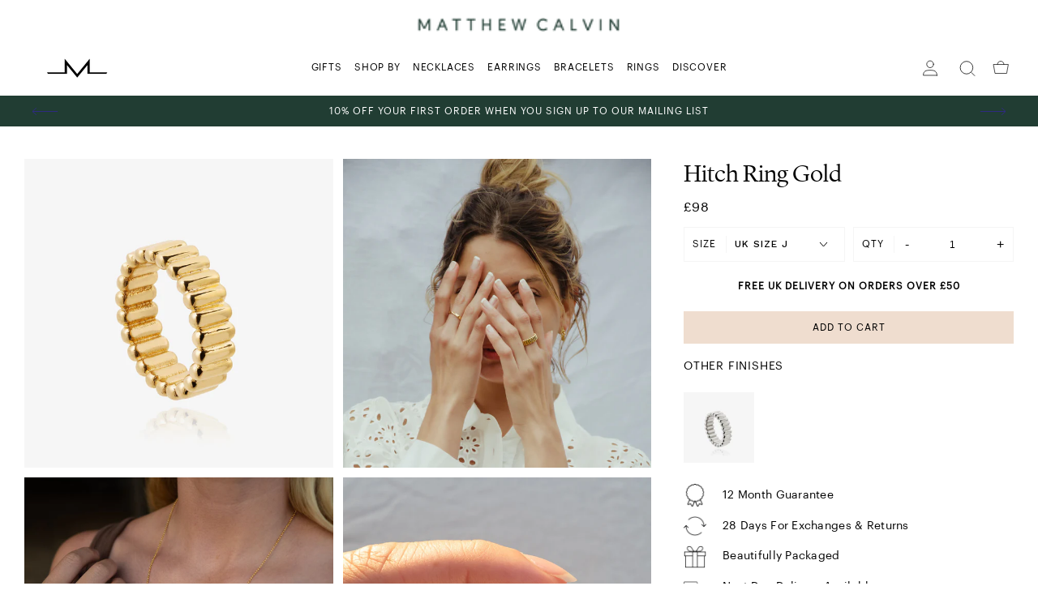

--- FILE ---
content_type: text/html; charset=utf-8
request_url: https://matthewcalvin.com/collections/20-off/products/hitch-ring-gold
body_size: 23600
content:
<!doctype html>
<!--[if IE 9]> <html class="ie9 no-js supports-no-cookies" lang="en"> <![endif]-->
<!--[if (gt IE 9)|!(IE)]><!--> <html class="no-js supports-no-cookies" lang="en"> <!--<![endif]-->
<head>
  <meta name="google-site-verification" content="QWTendDL8cJ9VrNmT3uqoy_gGzRsr0gjIuz-kh4BbB4" />
  <meta charset="utf-8">
  <meta http-equiv="X-UA-Compatible" content="IE=edge">
  <meta name="viewport" content="width=device-width,initial-scale=1">
  <meta name="theme-color" content="">
  <link rel="canonical" href="https://matthewcalvin.com/products/hitch-ring-gold">

<link rel="apple-touch-icon" sizes="72x72" href="//matthewcalvin.com/cdn/shop/files/favicon-sm_72x.png?v=1616759903-72x72.png" />
<link rel="apple-touch-icon" sizes="144x144" href="//matthewcalvin.com/cdn/shop/files/favicon-sm_144x.png?v=1616759903-144x144.png" />
<link rel="icon" type="image/png" href="//matthewcalvin.com/cdn/shop/files/favicon-sm_196x.png?v=1616759903" sizes="196x196" />
<link rel="icon" type="image/png" href="//matthewcalvin.com/cdn/shop/files/favicon-sm_96x.png?v=1616759903" sizes="96x96" />
<link rel="icon" type="image/png" href="//matthewcalvin.com/cdn/shop/files/favicon-sm_32x.png?v=1616759903" sizes="32x32" />
<link rel="icon" type="image/png" href="//matthewcalvin.com/cdn/shop/files/favicon-sm_16x.png?v=1616759903" sizes="16x16" />
<meta name="application-name" content="Matthew Calvin"/>
<meta name="msapplication-TileColor" content="" />
<meta name="msapplication-TileImage" content="//matthewcalvin.com/cdn/shop/files/favicon-sm_small.png?v=1616759903" />

<title>Hitch Ring Gold
&ndash; Matthew Calvin</title>

  <meta name="description" content="A satisfyingly endless design, the Hitch Ring features back-to-back high polish capsules. Wear this distinctive chunky ring solo, or style with other more delicate pieces from the Shore Collection to create contrast.">

  
<meta property="og:site_name" content="Matthew Calvin">
<meta property="og:url" content="https://matthewcalvin.com/products/hitch-ring-gold">
<meta property="og:title" content="Hitch Ring Gold">
<meta property="og:type" content="product">
<meta property="og:description" content="A satisfyingly endless design, the Hitch Ring features back-to-back high polish capsules. Wear this distinctive chunky ring solo, or style with other more delicate pieces from the Shore Collection to create contrast."><meta property="og:price:amount" content="98.00">
  <meta property="og:price:currency" content="GBP"><meta property="og:image" content="http://matthewcalvin.com/cdn/shop/products/Hitch-Ring-Gold-Matthew-Calvin-Jewellery_1024x1024.jpg?v=1647425113"><meta property="og:image" content="http://matthewcalvin.com/cdn/shop/products/Hitch-Ring-Matthew-Calvin-Jewellery-2_1024x1024.jpg?v=1647425113"><meta property="og:image" content="http://matthewcalvin.com/cdn/shop/products/Hitch-Ring-Matthew-Calvin-Jewellery-6_1024x1024.jpg?v=1647425113">
<meta property="og:image:secure_url" content="https://matthewcalvin.com/cdn/shop/products/Hitch-Ring-Gold-Matthew-Calvin-Jewellery_1024x1024.jpg?v=1647425113"><meta property="og:image:secure_url" content="https://matthewcalvin.com/cdn/shop/products/Hitch-Ring-Matthew-Calvin-Jewellery-2_1024x1024.jpg?v=1647425113"><meta property="og:image:secure_url" content="https://matthewcalvin.com/cdn/shop/products/Hitch-Ring-Matthew-Calvin-Jewellery-6_1024x1024.jpg?v=1647425113">

<meta name="twitter:site" content="@">
<meta name="twitter:card" content="summary_large_image">
<meta name="twitter:title" content="Hitch Ring Gold">
<meta name="twitter:description" content="A satisfyingly endless design, the Hitch Ring features back-to-back high polish capsules. Wear this distinctive chunky ring solo, or style with other more delicate pieces from the Shore Collection to create contrast.">

  <link href="https://fonts.googleapis.com/css2?family=Prata&family=Work+Sans:wght@400;500;600&display=swap" rel="stylesheet">

<style>











</style>

  
<link rel="prefetch" href="//matthewcalvin.com/cdn/shop/t/12/assets/layout.password.css?v=93417539541254658271618061933" as="style"><link type="text/css" href="//matthewcalvin.com/cdn/shop/t/12/assets/layout.theme.css?v=90051313550864496991618226046" rel="stylesheet"><link type="text/css" href="//matthewcalvin.com/cdn/shop/t/12/assets/layout.theme.styleLiquid.scss.css?v=170753536499859744831618242931" rel="stylesheet">
  <style>
  :root {
    --icon-arrow-down: url("//matthewcalvin.com/cdn/shop/t/12/assets/icon-arrow-down.svg?v=109097856951093680781618061896");
    --icon-arrow-prev: url("//matthewcalvin.com/cdn/shop/t/12/assets/icon-arrow-prev.svg?v=11214834516268293581618061899");
    --icon-arrow-next: url("//matthewcalvin.com/cdn/shop/t/12/assets/icon-arrow-next.svg?v=7315737894303972411618061898");
    --icon-arrow-prev-dark: url("//matthewcalvin.com/cdn/shop/t/12/assets/icon-arrow-prev--dark.svg?v=94508583808135355831618061899");
    --icon-arrow-next-dark: url("//matthewcalvin.com/cdn/shop/t/12/assets/icon-arrow-next--dark.svg?v=92181994273432824981618061898");
  }
</style>


  <script>
  document.documentElement.className = document.documentElement.className.replace('no-js', '');

  window.theme = {
    strings: {
      addToCart: "Add to Cart",
      soldOut: "Sold Out",
      unavailable: "Unavailable"
    },
    moneyFormat: "£{{amount}}",
    ajaxCart: {
      enable: true,
      freeShipping: false,
      freeShippingTheshold: 0,
      upsellEnable: false,
    },
    giftWrap: {
      enable : false,
      id : false,
    },
    popQueue: false
  };
</script>

  

  
<script type="text/javascript" src="//matthewcalvin.com/cdn/shop/t/12/assets/vendors@layout.password@layout.theme.js?v=126026785100778955321618061917" defer="defer"></script><link rel="prefetch" href="//matthewcalvin.com/cdn/shop/t/12/assets/layout.password.js?v=163570214256881219621618061902" as="script"><script type="text/javascript" src="//matthewcalvin.com/cdn/shop/t/12/assets/vendors@layout.theme.js?v=12301451564292715801618061918" defer="defer"></script><script type="text/javascript" src="//matthewcalvin.com/cdn/shop/t/12/assets/layout.theme.js?v=159915448526598309921618061904" defer="defer"></script><link rel="prefetch" href="//matthewcalvin.com/cdn/shop/t/12/assets/template.article.js?v=133225645575349044411618061909" as="script"><link rel="prefetch" href="//matthewcalvin.com/cdn/shop/t/12/assets/template.blog.js?v=59643530228859514061618061910" as="script"><link rel="prefetch" href="//matthewcalvin.com/cdn/shop/t/12/assets/template.collection.js?v=162551941917842325931618061911" as="script"><link rel="prefetch" href="//matthewcalvin.com/cdn/shop/t/12/assets/template.gift_card.js?v=143341997993051202271618061912" as="script"><link rel="prefetch" href="//matthewcalvin.com/cdn/shop/t/12/assets/template.index.js?v=159171722432146723821618061913" as="script"><script type="text/javascript" src="//matthewcalvin.com/cdn/shop/t/12/assets/template.product.js?v=171917377158066962471618061916" defer="defer"></script><link rel="prefetch" href="//matthewcalvin.com/cdn/shop/t/12/assets/template.addresses.js?v=8366320454144147271618061907" as="script"><link rel="prefetch" href="//matthewcalvin.com/cdn/shop/t/12/assets/template.login.js?v=95437980948374972251618061915" as="script">

  <script>window.performance && window.performance.mark && window.performance.mark('shopify.content_for_header.start');</script><meta name="google-site-verification" content="zsutX0bVA4oiNEOUsNY4pI5xeq7tIksco20aR6Wy_d8">
<meta id="shopify-digital-wallet" name="shopify-digital-wallet" content="/25920471130/digital_wallets/dialog">
<meta name="shopify-checkout-api-token" content="42b6ee113b5f51cb1bf04e0b6c133783">
<meta id="in-context-paypal-metadata" data-shop-id="25920471130" data-venmo-supported="false" data-environment="production" data-locale="en_US" data-paypal-v4="true" data-currency="GBP">
<link rel="alternate" hreflang="x-default" href="https://matthewcalvin.com/products/hitch-ring-gold">
<link rel="alternate" hreflang="en-US" href="https://matthewcalvin.com/en-us/products/hitch-ring-gold">
<link rel="alternate" type="application/json+oembed" href="https://matthewcalvin.com/products/hitch-ring-gold.oembed">
<script async="async" src="/checkouts/internal/preloads.js?locale=en-GB"></script>
<link rel="preconnect" href="https://shop.app" crossorigin="anonymous">
<script async="async" src="https://shop.app/checkouts/internal/preloads.js?locale=en-GB&shop_id=25920471130" crossorigin="anonymous"></script>
<script id="apple-pay-shop-capabilities" type="application/json">{"shopId":25920471130,"countryCode":"GB","currencyCode":"GBP","merchantCapabilities":["supports3DS"],"merchantId":"gid:\/\/shopify\/Shop\/25920471130","merchantName":"Matthew Calvin","requiredBillingContactFields":["postalAddress","email"],"requiredShippingContactFields":["postalAddress","email"],"shippingType":"shipping","supportedNetworks":["visa","maestro","masterCard","amex","discover","elo"],"total":{"type":"pending","label":"Matthew Calvin","amount":"1.00"},"shopifyPaymentsEnabled":true,"supportsSubscriptions":true}</script>
<script id="shopify-features" type="application/json">{"accessToken":"42b6ee113b5f51cb1bf04e0b6c133783","betas":["rich-media-storefront-analytics"],"domain":"matthewcalvin.com","predictiveSearch":true,"shopId":25920471130,"locale":"en"}</script>
<script>var Shopify = Shopify || {};
Shopify.shop = "matthewcalvin.myshopify.com";
Shopify.locale = "en";
Shopify.currency = {"active":"GBP","rate":"1.0"};
Shopify.country = "GB";
Shopify.theme = {"name":"Copy of Live 0.008","id":120203313242,"schema_name":"Breadcrumbs","schema_version":"1.0.0","theme_store_id":null,"role":"main"};
Shopify.theme.handle = "null";
Shopify.theme.style = {"id":null,"handle":null};
Shopify.cdnHost = "matthewcalvin.com/cdn";
Shopify.routes = Shopify.routes || {};
Shopify.routes.root = "/";</script>
<script type="module">!function(o){(o.Shopify=o.Shopify||{}).modules=!0}(window);</script>
<script>!function(o){function n(){var o=[];function n(){o.push(Array.prototype.slice.apply(arguments))}return n.q=o,n}var t=o.Shopify=o.Shopify||{};t.loadFeatures=n(),t.autoloadFeatures=n()}(window);</script>
<script>
  window.ShopifyPay = window.ShopifyPay || {};
  window.ShopifyPay.apiHost = "shop.app\/pay";
  window.ShopifyPay.redirectState = null;
</script>
<script id="shop-js-analytics" type="application/json">{"pageType":"product"}</script>
<script defer="defer" async type="module" src="//matthewcalvin.com/cdn/shopifycloud/shop-js/modules/v2/client.init-shop-cart-sync_COMZFrEa.en.esm.js"></script>
<script defer="defer" async type="module" src="//matthewcalvin.com/cdn/shopifycloud/shop-js/modules/v2/chunk.common_CdXrxk3f.esm.js"></script>
<script type="module">
  await import("//matthewcalvin.com/cdn/shopifycloud/shop-js/modules/v2/client.init-shop-cart-sync_COMZFrEa.en.esm.js");
await import("//matthewcalvin.com/cdn/shopifycloud/shop-js/modules/v2/chunk.common_CdXrxk3f.esm.js");

  window.Shopify.SignInWithShop?.initShopCartSync?.({"fedCMEnabled":true,"windoidEnabled":true});

</script>
<script>
  window.Shopify = window.Shopify || {};
  if (!window.Shopify.featureAssets) window.Shopify.featureAssets = {};
  window.Shopify.featureAssets['shop-js'] = {"shop-cart-sync":["modules/v2/client.shop-cart-sync_CRSPkpKa.en.esm.js","modules/v2/chunk.common_CdXrxk3f.esm.js"],"init-fed-cm":["modules/v2/client.init-fed-cm_DO1JVZ96.en.esm.js","modules/v2/chunk.common_CdXrxk3f.esm.js"],"init-windoid":["modules/v2/client.init-windoid_hXardXh0.en.esm.js","modules/v2/chunk.common_CdXrxk3f.esm.js"],"init-shop-email-lookup-coordinator":["modules/v2/client.init-shop-email-lookup-coordinator_jpxQlUsx.en.esm.js","modules/v2/chunk.common_CdXrxk3f.esm.js"],"shop-toast-manager":["modules/v2/client.shop-toast-manager_C-K0q6-t.en.esm.js","modules/v2/chunk.common_CdXrxk3f.esm.js"],"shop-button":["modules/v2/client.shop-button_B6dBoDg5.en.esm.js","modules/v2/chunk.common_CdXrxk3f.esm.js"],"shop-login-button":["modules/v2/client.shop-login-button_BHRMsoBb.en.esm.js","modules/v2/chunk.common_CdXrxk3f.esm.js","modules/v2/chunk.modal_C89cmTvN.esm.js"],"shop-cash-offers":["modules/v2/client.shop-cash-offers_p6Pw3nax.en.esm.js","modules/v2/chunk.common_CdXrxk3f.esm.js","modules/v2/chunk.modal_C89cmTvN.esm.js"],"avatar":["modules/v2/client.avatar_BTnouDA3.en.esm.js"],"init-shop-cart-sync":["modules/v2/client.init-shop-cart-sync_COMZFrEa.en.esm.js","modules/v2/chunk.common_CdXrxk3f.esm.js"],"init-shop-for-new-customer-accounts":["modules/v2/client.init-shop-for-new-customer-accounts_BNQiNx4m.en.esm.js","modules/v2/client.shop-login-button_BHRMsoBb.en.esm.js","modules/v2/chunk.common_CdXrxk3f.esm.js","modules/v2/chunk.modal_C89cmTvN.esm.js"],"pay-button":["modules/v2/client.pay-button_CRuQ9trT.en.esm.js","modules/v2/chunk.common_CdXrxk3f.esm.js"],"init-customer-accounts-sign-up":["modules/v2/client.init-customer-accounts-sign-up_Q1yheB3t.en.esm.js","modules/v2/client.shop-login-button_BHRMsoBb.en.esm.js","modules/v2/chunk.common_CdXrxk3f.esm.js","modules/v2/chunk.modal_C89cmTvN.esm.js"],"checkout-modal":["modules/v2/client.checkout-modal_DtXVhFgQ.en.esm.js","modules/v2/chunk.common_CdXrxk3f.esm.js","modules/v2/chunk.modal_C89cmTvN.esm.js"],"init-customer-accounts":["modules/v2/client.init-customer-accounts_B5rMd0lj.en.esm.js","modules/v2/client.shop-login-button_BHRMsoBb.en.esm.js","modules/v2/chunk.common_CdXrxk3f.esm.js","modules/v2/chunk.modal_C89cmTvN.esm.js"],"lead-capture":["modules/v2/client.lead-capture_CmGCXBh3.en.esm.js","modules/v2/chunk.common_CdXrxk3f.esm.js","modules/v2/chunk.modal_C89cmTvN.esm.js"],"shop-follow-button":["modules/v2/client.shop-follow-button_CV5C02lv.en.esm.js","modules/v2/chunk.common_CdXrxk3f.esm.js","modules/v2/chunk.modal_C89cmTvN.esm.js"],"shop-login":["modules/v2/client.shop-login_Bz_Zm_XZ.en.esm.js","modules/v2/chunk.common_CdXrxk3f.esm.js","modules/v2/chunk.modal_C89cmTvN.esm.js"],"payment-terms":["modules/v2/client.payment-terms_D7XnU2ez.en.esm.js","modules/v2/chunk.common_CdXrxk3f.esm.js","modules/v2/chunk.modal_C89cmTvN.esm.js"]};
</script>
<script>(function() {
  var isLoaded = false;
  function asyncLoad() {
    if (isLoaded) return;
    isLoaded = true;
    var urls = ["https:\/\/eu1-search.doofinder.com\/5\/script\/d34d9e8270531e2d3c06918100d4eb61.js?shop=matthewcalvin.myshopify.com","https:\/\/static.klaviyo.com\/onsite\/js\/LsNWqm\/klaviyo.js?company_id=LsNWqm\u0026shop=matthewcalvin.myshopify.com"];
    for (var i = 0; i < urls.length; i++) {
      var s = document.createElement('script');
      s.type = 'text/javascript';
      s.async = true;
      s.src = urls[i];
      var x = document.getElementsByTagName('script')[0];
      x.parentNode.insertBefore(s, x);
    }
  };
  if(window.attachEvent) {
    window.attachEvent('onload', asyncLoad);
  } else {
    window.addEventListener('load', asyncLoad, false);
  }
})();</script>
<script id="__st">var __st={"a":25920471130,"offset":0,"reqid":"9f6701f5-414d-4559-a9d8-0e9813c4ba6c-1763016064","pageurl":"matthewcalvin.com\/collections\/20-off\/products\/hitch-ring-gold","u":"23851098fcf4","p":"product","rtyp":"product","rid":6651949383770};</script>
<script>window.ShopifyPaypalV4VisibilityTracking = true;</script>
<script id="captcha-bootstrap">!function(){'use strict';const t='contact',e='account',n='new_comment',o=[[t,t],['blogs',n],['comments',n],[t,'customer']],c=[[e,'customer_login'],[e,'guest_login'],[e,'recover_customer_password'],[e,'create_customer']],r=t=>t.map((([t,e])=>`form[action*='/${t}']:not([data-nocaptcha='true']) input[name='form_type'][value='${e}']`)).join(','),a=t=>()=>t?[...document.querySelectorAll(t)].map((t=>t.form)):[];function s(){const t=[...o],e=r(t);return a(e)}const i='password',u='form_key',d=['recaptcha-v3-token','g-recaptcha-response','h-captcha-response',i],f=()=>{try{return window.sessionStorage}catch{return}},m='__shopify_v',_=t=>t.elements[u];function p(t,e,n=!1){try{const o=window.sessionStorage,c=JSON.parse(o.getItem(e)),{data:r}=function(t){const{data:e,action:n}=t;return t[m]||n?{data:e,action:n}:{data:t,action:n}}(c);for(const[e,n]of Object.entries(r))t.elements[e]&&(t.elements[e].value=n);n&&o.removeItem(e)}catch(o){console.error('form repopulation failed',{error:o})}}const l='form_type',E='cptcha';function T(t){t.dataset[E]=!0}const w=window,h=w.document,L='Shopify',v='ce_forms',y='captcha';let A=!1;((t,e)=>{const n=(g='f06e6c50-85a8-45c8-87d0-21a2b65856fe',I='https://cdn.shopify.com/shopifycloud/storefront-forms-hcaptcha/ce_storefront_forms_captcha_hcaptcha.v1.5.2.iife.js',D={infoText:'Protected by hCaptcha',privacyText:'Privacy',termsText:'Terms'},(t,e,n)=>{const o=w[L][v],c=o.bindForm;if(c)return c(t,g,e,D).then(n);var r;o.q.push([[t,g,e,D],n]),r=I,A||(h.body.append(Object.assign(h.createElement('script'),{id:'captcha-provider',async:!0,src:r})),A=!0)});var g,I,D;w[L]=w[L]||{},w[L][v]=w[L][v]||{},w[L][v].q=[],w[L][y]=w[L][y]||{},w[L][y].protect=function(t,e){n(t,void 0,e),T(t)},Object.freeze(w[L][y]),function(t,e,n,w,h,L){const[v,y,A,g]=function(t,e,n){const i=e?o:[],u=t?c:[],d=[...i,...u],f=r(d),m=r(i),_=r(d.filter((([t,e])=>n.includes(e))));return[a(f),a(m),a(_),s()]}(w,h,L),I=t=>{const e=t.target;return e instanceof HTMLFormElement?e:e&&e.form},D=t=>v().includes(t);t.addEventListener('submit',(t=>{const e=I(t);if(!e)return;const n=D(e)&&!e.dataset.hcaptchaBound&&!e.dataset.recaptchaBound,o=_(e),c=g().includes(e)&&(!o||!o.value);(n||c)&&t.preventDefault(),c&&!n&&(function(t){try{if(!f())return;!function(t){const e=f();if(!e)return;const n=_(t);if(!n)return;const o=n.value;o&&e.removeItem(o)}(t);const e=Array.from(Array(32),(()=>Math.random().toString(36)[2])).join('');!function(t,e){_(t)||t.append(Object.assign(document.createElement('input'),{type:'hidden',name:u})),t.elements[u].value=e}(t,e),function(t,e){const n=f();if(!n)return;const o=[...t.querySelectorAll(`input[type='${i}']`)].map((({name:t})=>t)),c=[...d,...o],r={};for(const[a,s]of new FormData(t).entries())c.includes(a)||(r[a]=s);n.setItem(e,JSON.stringify({[m]:1,action:t.action,data:r}))}(t,e)}catch(e){console.error('failed to persist form',e)}}(e),e.submit())}));const S=(t,e)=>{t&&!t.dataset[E]&&(n(t,e.some((e=>e===t))),T(t))};for(const o of['focusin','change'])t.addEventListener(o,(t=>{const e=I(t);D(e)&&S(e,y())}));const B=e.get('form_key'),M=e.get(l),P=B&&M;t.addEventListener('DOMContentLoaded',(()=>{const t=y();if(P)for(const e of t)e.elements[l].value===M&&p(e,B);[...new Set([...A(),...v().filter((t=>'true'===t.dataset.shopifyCaptcha))])].forEach((e=>S(e,t)))}))}(h,new URLSearchParams(w.location.search),n,t,e,['guest_login'])})(!0,!0)}();</script>
<script integrity="sha256-52AcMU7V7pcBOXWImdc/TAGTFKeNjmkeM1Pvks/DTgc=" data-source-attribution="shopify.loadfeatures" defer="defer" src="//matthewcalvin.com/cdn/shopifycloud/storefront/assets/storefront/load_feature-81c60534.js" crossorigin="anonymous"></script>
<script crossorigin="anonymous" defer="defer" src="//matthewcalvin.com/cdn/shopifycloud/storefront/assets/shopify_pay/storefront-65b4c6d7.js?v=20250812"></script>
<script data-source-attribution="shopify.dynamic_checkout.dynamic.init">var Shopify=Shopify||{};Shopify.PaymentButton=Shopify.PaymentButton||{isStorefrontPortableWallets:!0,init:function(){window.Shopify.PaymentButton.init=function(){};var t=document.createElement("script");t.src="https://matthewcalvin.com/cdn/shopifycloud/portable-wallets/latest/portable-wallets.en.js",t.type="module",document.head.appendChild(t)}};
</script>
<script data-source-attribution="shopify.dynamic_checkout.buyer_consent">
  function portableWalletsHideBuyerConsent(e){var t=document.getElementById("shopify-buyer-consent"),n=document.getElementById("shopify-subscription-policy-button");t&&n&&(t.classList.add("hidden"),t.setAttribute("aria-hidden","true"),n.removeEventListener("click",e))}function portableWalletsShowBuyerConsent(e){var t=document.getElementById("shopify-buyer-consent"),n=document.getElementById("shopify-subscription-policy-button");t&&n&&(t.classList.remove("hidden"),t.removeAttribute("aria-hidden"),n.addEventListener("click",e))}window.Shopify?.PaymentButton&&(window.Shopify.PaymentButton.hideBuyerConsent=portableWalletsHideBuyerConsent,window.Shopify.PaymentButton.showBuyerConsent=portableWalletsShowBuyerConsent);
</script>
<script data-source-attribution="shopify.dynamic_checkout.cart.bootstrap">document.addEventListener("DOMContentLoaded",(function(){function t(){return document.querySelector("shopify-accelerated-checkout-cart, shopify-accelerated-checkout")}if(t())Shopify.PaymentButton.init();else{new MutationObserver((function(e,n){t()&&(Shopify.PaymentButton.init(),n.disconnect())})).observe(document.body,{childList:!0,subtree:!0})}}));
</script>
<link id="shopify-accelerated-checkout-styles" rel="stylesheet" media="screen" href="https://matthewcalvin.com/cdn/shopifycloud/portable-wallets/latest/accelerated-checkout-backwards-compat.css" crossorigin="anonymous">
<style id="shopify-accelerated-checkout-cart">
        #shopify-buyer-consent {
  margin-top: 1em;
  display: inline-block;
  width: 100%;
}

#shopify-buyer-consent.hidden {
  display: none;
}

#shopify-subscription-policy-button {
  background: none;
  border: none;
  padding: 0;
  text-decoration: underline;
  font-size: inherit;
  cursor: pointer;
}

#shopify-subscription-policy-button::before {
  box-shadow: none;
}

      </style>
<script id="sections-script" data-sections="product-recommendations" defer="defer" src="//matthewcalvin.com/cdn/shop/t/12/compiled_assets/scripts.js?3397"></script>
<script>window.performance && window.performance.mark && window.performance.mark('shopify.content_for_header.end');</script>

  <!-- Global site tag (gtag.js) - Google Ads: 737644650 -->
  <script async src="https://www.googletagmanager.com/gtag/js?id=AW-737644650"></script>
  <script>
    window.dataLayer = window.dataLayer || [];
    function gtag(){dataLayer.push(arguments);}
    gtag('js', new Date());

    gtag('config', 'AW-737644650');
  </script>

  
    <script>
      // console.log('shopify_GB_6651949383770');
      // console.log(9800);
      gtag('event', 'page_view', {
        'send_to': 'AW-737644650',
        'value': '9800',
        'items': [{
          'id': 'shopify_GB_6651949383770',
          'google_business_vertical': 'retail'
        }]
      });
    </script>
  
<!--Gem_Page_Header_Script-->
    


<!--End_Gem_Page_Header_Script-->
<meta name="facebook-domain-verification" content="t6w2402oodayomgfjwi11wl6017ovg" />
  <style>
    body.gempage #MainContent {
      opacity: 1!important;
    }
  </style>




    

    

    
  
<link href="https://monorail-edge.shopifysvc.com" rel="dns-prefetch">
<script>(function(){if ("sendBeacon" in navigator && "performance" in window) {try {var session_token_from_headers = performance.getEntriesByType('navigation')[0].serverTiming.find(x => x.name == '_s').description;} catch {var session_token_from_headers = undefined;}var session_cookie_matches = document.cookie.match(/_shopify_s=([^;]*)/);var session_token_from_cookie = session_cookie_matches && session_cookie_matches.length === 2 ? session_cookie_matches[1] : "";var session_token = session_token_from_headers || session_token_from_cookie || "";function handle_abandonment_event(e) {var entries = performance.getEntries().filter(function(entry) {return /monorail-edge.shopifysvc.com/.test(entry.name);});if (!window.abandonment_tracked && entries.length === 0) {window.abandonment_tracked = true;var currentMs = Date.now();var navigation_start = performance.timing.navigationStart;var payload = {shop_id: 25920471130,url: window.location.href,navigation_start,duration: currentMs - navigation_start,session_token,page_type: "product"};window.navigator.sendBeacon("https://monorail-edge.shopifysvc.com/v1/produce", JSON.stringify({schema_id: "online_store_buyer_site_abandonment/1.1",payload: payload,metadata: {event_created_at_ms: currentMs,event_sent_at_ms: currentMs}}));}}window.addEventListener('pagehide', handle_abandonment_event);}}());</script>
<script id="web-pixels-manager-setup">(function e(e,d,r,n,o){if(void 0===o&&(o={}),!Boolean(null===(a=null===(i=window.Shopify)||void 0===i?void 0:i.analytics)||void 0===a?void 0:a.replayQueue)){var i,a;window.Shopify=window.Shopify||{};var t=window.Shopify;t.analytics=t.analytics||{};var s=t.analytics;s.replayQueue=[],s.publish=function(e,d,r){return s.replayQueue.push([e,d,r]),!0};try{self.performance.mark("wpm:start")}catch(e){}var l=function(){var e={modern:/Edge?\/(1{2}[4-9]|1[2-9]\d|[2-9]\d{2}|\d{4,})\.\d+(\.\d+|)|Firefox\/(1{2}[4-9]|1[2-9]\d|[2-9]\d{2}|\d{4,})\.\d+(\.\d+|)|Chrom(ium|e)\/(9{2}|\d{3,})\.\d+(\.\d+|)|(Maci|X1{2}).+ Version\/(15\.\d+|(1[6-9]|[2-9]\d|\d{3,})\.\d+)([,.]\d+|)( \(\w+\)|)( Mobile\/\w+|) Safari\/|Chrome.+OPR\/(9{2}|\d{3,})\.\d+\.\d+|(CPU[ +]OS|iPhone[ +]OS|CPU[ +]iPhone|CPU IPhone OS|CPU iPad OS)[ +]+(15[._]\d+|(1[6-9]|[2-9]\d|\d{3,})[._]\d+)([._]\d+|)|Android:?[ /-](13[3-9]|1[4-9]\d|[2-9]\d{2}|\d{4,})(\.\d+|)(\.\d+|)|Android.+Firefox\/(13[5-9]|1[4-9]\d|[2-9]\d{2}|\d{4,})\.\d+(\.\d+|)|Android.+Chrom(ium|e)\/(13[3-9]|1[4-9]\d|[2-9]\d{2}|\d{4,})\.\d+(\.\d+|)|SamsungBrowser\/([2-9]\d|\d{3,})\.\d+/,legacy:/Edge?\/(1[6-9]|[2-9]\d|\d{3,})\.\d+(\.\d+|)|Firefox\/(5[4-9]|[6-9]\d|\d{3,})\.\d+(\.\d+|)|Chrom(ium|e)\/(5[1-9]|[6-9]\d|\d{3,})\.\d+(\.\d+|)([\d.]+$|.*Safari\/(?![\d.]+ Edge\/[\d.]+$))|(Maci|X1{2}).+ Version\/(10\.\d+|(1[1-9]|[2-9]\d|\d{3,})\.\d+)([,.]\d+|)( \(\w+\)|)( Mobile\/\w+|) Safari\/|Chrome.+OPR\/(3[89]|[4-9]\d|\d{3,})\.\d+\.\d+|(CPU[ +]OS|iPhone[ +]OS|CPU[ +]iPhone|CPU IPhone OS|CPU iPad OS)[ +]+(10[._]\d+|(1[1-9]|[2-9]\d|\d{3,})[._]\d+)([._]\d+|)|Android:?[ /-](13[3-9]|1[4-9]\d|[2-9]\d{2}|\d{4,})(\.\d+|)(\.\d+|)|Mobile Safari.+OPR\/([89]\d|\d{3,})\.\d+\.\d+|Android.+Firefox\/(13[5-9]|1[4-9]\d|[2-9]\d{2}|\d{4,})\.\d+(\.\d+|)|Android.+Chrom(ium|e)\/(13[3-9]|1[4-9]\d|[2-9]\d{2}|\d{4,})\.\d+(\.\d+|)|Android.+(UC? ?Browser|UCWEB|U3)[ /]?(15\.([5-9]|\d{2,})|(1[6-9]|[2-9]\d|\d{3,})\.\d+)\.\d+|SamsungBrowser\/(5\.\d+|([6-9]|\d{2,})\.\d+)|Android.+MQ{2}Browser\/(14(\.(9|\d{2,})|)|(1[5-9]|[2-9]\d|\d{3,})(\.\d+|))(\.\d+|)|K[Aa][Ii]OS\/(3\.\d+|([4-9]|\d{2,})\.\d+)(\.\d+|)/},d=e.modern,r=e.legacy,n=navigator.userAgent;return n.match(d)?"modern":n.match(r)?"legacy":"unknown"}(),u="modern"===l?"modern":"legacy",c=(null!=n?n:{modern:"",legacy:""})[u],f=function(e){return[e.baseUrl,"/wpm","/b",e.hashVersion,"modern"===e.buildTarget?"m":"l",".js"].join("")}({baseUrl:d,hashVersion:r,buildTarget:u}),m=function(e){var d=e.version,r=e.bundleTarget,n=e.surface,o=e.pageUrl,i=e.monorailEndpoint;return{emit:function(e){var a=e.status,t=e.errorMsg,s=(new Date).getTime(),l=JSON.stringify({metadata:{event_sent_at_ms:s},events:[{schema_id:"web_pixels_manager_load/3.1",payload:{version:d,bundle_target:r,page_url:o,status:a,surface:n,error_msg:t},metadata:{event_created_at_ms:s}}]});if(!i)return console&&console.warn&&console.warn("[Web Pixels Manager] No Monorail endpoint provided, skipping logging."),!1;try{return self.navigator.sendBeacon.bind(self.navigator)(i,l)}catch(e){}var u=new XMLHttpRequest;try{return u.open("POST",i,!0),u.setRequestHeader("Content-Type","text/plain"),u.send(l),!0}catch(e){return console&&console.warn&&console.warn("[Web Pixels Manager] Got an unhandled error while logging to Monorail."),!1}}}}({version:r,bundleTarget:l,surface:e.surface,pageUrl:self.location.href,monorailEndpoint:e.monorailEndpoint});try{o.browserTarget=l,function(e){var d=e.src,r=e.async,n=void 0===r||r,o=e.onload,i=e.onerror,a=e.sri,t=e.scriptDataAttributes,s=void 0===t?{}:t,l=document.createElement("script"),u=document.querySelector("head"),c=document.querySelector("body");if(l.async=n,l.src=d,a&&(l.integrity=a,l.crossOrigin="anonymous"),s)for(var f in s)if(Object.prototype.hasOwnProperty.call(s,f))try{l.dataset[f]=s[f]}catch(e){}if(o&&l.addEventListener("load",o),i&&l.addEventListener("error",i),u)u.appendChild(l);else{if(!c)throw new Error("Did not find a head or body element to append the script");c.appendChild(l)}}({src:f,async:!0,onload:function(){if(!function(){var e,d;return Boolean(null===(d=null===(e=window.Shopify)||void 0===e?void 0:e.analytics)||void 0===d?void 0:d.initialized)}()){var d=window.webPixelsManager.init(e)||void 0;if(d){var r=window.Shopify.analytics;r.replayQueue.forEach((function(e){var r=e[0],n=e[1],o=e[2];d.publishCustomEvent(r,n,o)})),r.replayQueue=[],r.publish=d.publishCustomEvent,r.visitor=d.visitor,r.initialized=!0}}},onerror:function(){return m.emit({status:"failed",errorMsg:"".concat(f," has failed to load")})},sri:function(e){var d=/^sha384-[A-Za-z0-9+/=]+$/;return"string"==typeof e&&d.test(e)}(c)?c:"",scriptDataAttributes:o}),m.emit({status:"loading"})}catch(e){m.emit({status:"failed",errorMsg:(null==e?void 0:e.message)||"Unknown error"})}}})({shopId: 25920471130,storefrontBaseUrl: "https://matthewcalvin.com",extensionsBaseUrl: "https://extensions.shopifycdn.com/cdn/shopifycloud/web-pixels-manager",monorailEndpoint: "https://monorail-edge.shopifysvc.com/unstable/produce_batch",surface: "storefront-renderer",enabledBetaFlags: ["2dca8a86"],webPixelsConfigList: [{"id":"946962819","configuration":"{\"config\":\"{\\\"pixel_id\\\":\\\"GT-MJJTNZS\\\",\\\"target_country\\\":\\\"GB\\\",\\\"gtag_events\\\":[{\\\"type\\\":\\\"purchase\\\",\\\"action_label\\\":\\\"MC-G2J2DL7NBY\\\"},{\\\"type\\\":\\\"page_view\\\",\\\"action_label\\\":\\\"MC-G2J2DL7NBY\\\"},{\\\"type\\\":\\\"view_item\\\",\\\"action_label\\\":\\\"MC-G2J2DL7NBY\\\"}],\\\"enable_monitoring_mode\\\":false}\"}","eventPayloadVersion":"v1","runtimeContext":"OPEN","scriptVersion":"b2a88bafab3e21179ed38636efcd8a93","type":"APP","apiClientId":1780363,"privacyPurposes":[],"dataSharingAdjustments":{"protectedCustomerApprovalScopes":["read_customer_address","read_customer_email","read_customer_name","read_customer_personal_data","read_customer_phone"]}},{"id":"357531960","configuration":"{\"pixel_id\":\"2249564011962125\",\"pixel_type\":\"facebook_pixel\",\"metaapp_system_user_token\":\"-\"}","eventPayloadVersion":"v1","runtimeContext":"OPEN","scriptVersion":"ca16bc87fe92b6042fbaa3acc2fbdaa6","type":"APP","apiClientId":2329312,"privacyPurposes":["ANALYTICS","MARKETING","SALE_OF_DATA"],"dataSharingAdjustments":{"protectedCustomerApprovalScopes":["read_customer_address","read_customer_email","read_customer_name","read_customer_personal_data","read_customer_phone"]}},{"id":"177111352","configuration":"{\"tagID\":\"2613170427212\"}","eventPayloadVersion":"v1","runtimeContext":"STRICT","scriptVersion":"18031546ee651571ed29edbe71a3550b","type":"APP","apiClientId":3009811,"privacyPurposes":["ANALYTICS","MARKETING","SALE_OF_DATA"],"dataSharingAdjustments":{"protectedCustomerApprovalScopes":["read_customer_address","read_customer_email","read_customer_name","read_customer_personal_data","read_customer_phone"]}},{"id":"37650744","configuration":"{\"myshopifyDomain\":\"matthewcalvin.myshopify.com\"}","eventPayloadVersion":"v1","runtimeContext":"STRICT","scriptVersion":"23b97d18e2aa74363140dc29c9284e87","type":"APP","apiClientId":2775569,"privacyPurposes":["ANALYTICS","MARKETING","SALE_OF_DATA"],"dataSharingAdjustments":{"protectedCustomerApprovalScopes":[]}},{"id":"190611843","eventPayloadVersion":"v1","runtimeContext":"LAX","scriptVersion":"1","type":"CUSTOM","privacyPurposes":["ANALYTICS"],"name":"Google Analytics tag (migrated)"},{"id":"shopify-app-pixel","configuration":"{}","eventPayloadVersion":"v1","runtimeContext":"STRICT","scriptVersion":"0450","apiClientId":"shopify-pixel","type":"APP","privacyPurposes":["ANALYTICS","MARKETING"]},{"id":"shopify-custom-pixel","eventPayloadVersion":"v1","runtimeContext":"LAX","scriptVersion":"0450","apiClientId":"shopify-pixel","type":"CUSTOM","privacyPurposes":["ANALYTICS","MARKETING"]}],isMerchantRequest: false,initData: {"shop":{"name":"Matthew Calvin","paymentSettings":{"currencyCode":"GBP"},"myshopifyDomain":"matthewcalvin.myshopify.com","countryCode":"GB","storefrontUrl":"https:\/\/matthewcalvin.com"},"customer":null,"cart":null,"checkout":null,"productVariants":[{"price":{"amount":98.0,"currencyCode":"GBP"},"product":{"title":"Hitch Ring Gold","vendor":"Matthew Calvin","id":"6651949383770","untranslatedTitle":"Hitch Ring Gold","url":"\/products\/hitch-ring-gold","type":"Ring"},"id":"39609051512922","image":{"src":"\/\/matthewcalvin.com\/cdn\/shop\/products\/Hitch-Ring-Gold-Matthew-Calvin-Jewellery.jpg?v=1647425113"},"sku":"MC5114RG-GOLD-J","title":"UK Size J","untranslatedTitle":"UK Size J"},{"price":{"amount":98.0,"currencyCode":"GBP"},"product":{"title":"Hitch Ring Gold","vendor":"Matthew Calvin","id":"6651949383770","untranslatedTitle":"Hitch Ring Gold","url":"\/products\/hitch-ring-gold","type":"Ring"},"id":"39875908239450","image":{"src":"\/\/matthewcalvin.com\/cdn\/shop\/products\/Hitch-Ring-Gold-Matthew-Calvin-Jewellery.jpg?v=1647425113"},"sku":"MC5114RG-GOLD-L","title":"UK Size L","untranslatedTitle":"UK Size L"},{"price":{"amount":98.0,"currencyCode":"GBP"},"product":{"title":"Hitch Ring Gold","vendor":"Matthew Calvin","id":"6651949383770","untranslatedTitle":"Hitch Ring Gold","url":"\/products\/hitch-ring-gold","type":"Ring"},"id":"39875908272218","image":{"src":"\/\/matthewcalvin.com\/cdn\/shop\/products\/Hitch-Ring-Gold-Matthew-Calvin-Jewellery.jpg?v=1647425113"},"sku":"MC5114RG-GOLD-N","title":"UK Size N","untranslatedTitle":"UK Size N"},{"price":{"amount":98.0,"currencyCode":"GBP"},"product":{"title":"Hitch Ring Gold","vendor":"Matthew Calvin","id":"6651949383770","untranslatedTitle":"Hitch Ring Gold","url":"\/products\/hitch-ring-gold","type":"Ring"},"id":"39875908304986","image":{"src":"\/\/matthewcalvin.com\/cdn\/shop\/products\/Hitch-Ring-Gold-Matthew-Calvin-Jewellery.jpg?v=1647425113"},"sku":"MC5114RG-GOLD-P","title":"UK Size P","untranslatedTitle":"UK Size P"}],"purchasingCompany":null},},"https://matthewcalvin.com/cdn","ae1676cfwd2530674p4253c800m34e853cb",{"modern":"","legacy":""},{"shopId":"25920471130","storefrontBaseUrl":"https:\/\/matthewcalvin.com","extensionBaseUrl":"https:\/\/extensions.shopifycdn.com\/cdn\/shopifycloud\/web-pixels-manager","surface":"storefront-renderer","enabledBetaFlags":"[\"2dca8a86\"]","isMerchantRequest":"false","hashVersion":"ae1676cfwd2530674p4253c800m34e853cb","publish":"custom","events":"[[\"page_viewed\",{}],[\"product_viewed\",{\"productVariant\":{\"price\":{\"amount\":98.0,\"currencyCode\":\"GBP\"},\"product\":{\"title\":\"Hitch Ring Gold\",\"vendor\":\"Matthew Calvin\",\"id\":\"6651949383770\",\"untranslatedTitle\":\"Hitch Ring Gold\",\"url\":\"\/products\/hitch-ring-gold\",\"type\":\"Ring\"},\"id\":\"39609051512922\",\"image\":{\"src\":\"\/\/matthewcalvin.com\/cdn\/shop\/products\/Hitch-Ring-Gold-Matthew-Calvin-Jewellery.jpg?v=1647425113\"},\"sku\":\"MC5114RG-GOLD-J\",\"title\":\"UK Size J\",\"untranslatedTitle\":\"UK Size J\"}}]]"});</script><script>
  window.ShopifyAnalytics = window.ShopifyAnalytics || {};
  window.ShopifyAnalytics.meta = window.ShopifyAnalytics.meta || {};
  window.ShopifyAnalytics.meta.currency = 'GBP';
  var meta = {"product":{"id":6651949383770,"gid":"gid:\/\/shopify\/Product\/6651949383770","vendor":"Matthew Calvin","type":"Ring","variants":[{"id":39609051512922,"price":9800,"name":"Hitch Ring Gold - UK Size J","public_title":"UK Size J","sku":"MC5114RG-GOLD-J"},{"id":39875908239450,"price":9800,"name":"Hitch Ring Gold - UK Size L","public_title":"UK Size L","sku":"MC5114RG-GOLD-L"},{"id":39875908272218,"price":9800,"name":"Hitch Ring Gold - UK Size N","public_title":"UK Size N","sku":"MC5114RG-GOLD-N"},{"id":39875908304986,"price":9800,"name":"Hitch Ring Gold - UK Size P","public_title":"UK Size P","sku":"MC5114RG-GOLD-P"}],"remote":false},"page":{"pageType":"product","resourceType":"product","resourceId":6651949383770}};
  for (var attr in meta) {
    window.ShopifyAnalytics.meta[attr] = meta[attr];
  }
</script>
<script class="analytics">
  (function () {
    var customDocumentWrite = function(content) {
      var jquery = null;

      if (window.jQuery) {
        jquery = window.jQuery;
      } else if (window.Checkout && window.Checkout.$) {
        jquery = window.Checkout.$;
      }

      if (jquery) {
        jquery('body').append(content);
      }
    };

    var hasLoggedConversion = function(token) {
      if (token) {
        return document.cookie.indexOf('loggedConversion=' + token) !== -1;
      }
      return false;
    }

    var setCookieIfConversion = function(token) {
      if (token) {
        var twoMonthsFromNow = new Date(Date.now());
        twoMonthsFromNow.setMonth(twoMonthsFromNow.getMonth() + 2);

        document.cookie = 'loggedConversion=' + token + '; expires=' + twoMonthsFromNow;
      }
    }

    var trekkie = window.ShopifyAnalytics.lib = window.trekkie = window.trekkie || [];
    if (trekkie.integrations) {
      return;
    }
    trekkie.methods = [
      'identify',
      'page',
      'ready',
      'track',
      'trackForm',
      'trackLink'
    ];
    trekkie.factory = function(method) {
      return function() {
        var args = Array.prototype.slice.call(arguments);
        args.unshift(method);
        trekkie.push(args);
        return trekkie;
      };
    };
    for (var i = 0; i < trekkie.methods.length; i++) {
      var key = trekkie.methods[i];
      trekkie[key] = trekkie.factory(key);
    }
    trekkie.load = function(config) {
      trekkie.config = config || {};
      trekkie.config.initialDocumentCookie = document.cookie;
      var first = document.getElementsByTagName('script')[0];
      var script = document.createElement('script');
      script.type = 'text/javascript';
      script.onerror = function(e) {
        var scriptFallback = document.createElement('script');
        scriptFallback.type = 'text/javascript';
        scriptFallback.onerror = function(error) {
                var Monorail = {
      produce: function produce(monorailDomain, schemaId, payload) {
        var currentMs = new Date().getTime();
        var event = {
          schema_id: schemaId,
          payload: payload,
          metadata: {
            event_created_at_ms: currentMs,
            event_sent_at_ms: currentMs
          }
        };
        return Monorail.sendRequest("https://" + monorailDomain + "/v1/produce", JSON.stringify(event));
      },
      sendRequest: function sendRequest(endpointUrl, payload) {
        // Try the sendBeacon API
        if (window && window.navigator && typeof window.navigator.sendBeacon === 'function' && typeof window.Blob === 'function' && !Monorail.isIos12()) {
          var blobData = new window.Blob([payload], {
            type: 'text/plain'
          });

          if (window.navigator.sendBeacon(endpointUrl, blobData)) {
            return true;
          } // sendBeacon was not successful

        } // XHR beacon

        var xhr = new XMLHttpRequest();

        try {
          xhr.open('POST', endpointUrl);
          xhr.setRequestHeader('Content-Type', 'text/plain');
          xhr.send(payload);
        } catch (e) {
          console.log(e);
        }

        return false;
      },
      isIos12: function isIos12() {
        return window.navigator.userAgent.lastIndexOf('iPhone; CPU iPhone OS 12_') !== -1 || window.navigator.userAgent.lastIndexOf('iPad; CPU OS 12_') !== -1;
      }
    };
    Monorail.produce('monorail-edge.shopifysvc.com',
      'trekkie_storefront_load_errors/1.1',
      {shop_id: 25920471130,
      theme_id: 120203313242,
      app_name: "storefront",
      context_url: window.location.href,
      source_url: "//matthewcalvin.com/cdn/s/trekkie.storefront.308893168db1679b4a9f8a086857af995740364f.min.js"});

        };
        scriptFallback.async = true;
        scriptFallback.src = '//matthewcalvin.com/cdn/s/trekkie.storefront.308893168db1679b4a9f8a086857af995740364f.min.js';
        first.parentNode.insertBefore(scriptFallback, first);
      };
      script.async = true;
      script.src = '//matthewcalvin.com/cdn/s/trekkie.storefront.308893168db1679b4a9f8a086857af995740364f.min.js';
      first.parentNode.insertBefore(script, first);
    };
    trekkie.load(
      {"Trekkie":{"appName":"storefront","development":false,"defaultAttributes":{"shopId":25920471130,"isMerchantRequest":null,"themeId":120203313242,"themeCityHash":"5423783399317366861","contentLanguage":"en","currency":"GBP","eventMetadataId":"e7eaf507-cc45-4ae8-8ac0-db6566f1d815"},"isServerSideCookieWritingEnabled":true,"monorailRegion":"shop_domain","enabledBetaFlags":["f0df213a"]},"Session Attribution":{},"S2S":{"facebookCapiEnabled":true,"source":"trekkie-storefront-renderer","apiClientId":580111}}
    );

    var loaded = false;
    trekkie.ready(function() {
      if (loaded) return;
      loaded = true;

      window.ShopifyAnalytics.lib = window.trekkie;

      var originalDocumentWrite = document.write;
      document.write = customDocumentWrite;
      try { window.ShopifyAnalytics.merchantGoogleAnalytics.call(this); } catch(error) {};
      document.write = originalDocumentWrite;

      window.ShopifyAnalytics.lib.page(null,{"pageType":"product","resourceType":"product","resourceId":6651949383770,"shopifyEmitted":true});

      var match = window.location.pathname.match(/checkouts\/(.+)\/(thank_you|post_purchase)/)
      var token = match? match[1]: undefined;
      if (!hasLoggedConversion(token)) {
        setCookieIfConversion(token);
        window.ShopifyAnalytics.lib.track("Viewed Product",{"currency":"GBP","variantId":39609051512922,"productId":6651949383770,"productGid":"gid:\/\/shopify\/Product\/6651949383770","name":"Hitch Ring Gold - UK Size J","price":"98.00","sku":"MC5114RG-GOLD-J","brand":"Matthew Calvin","variant":"UK Size J","category":"Ring","nonInteraction":true,"remote":false},undefined,undefined,{"shopifyEmitted":true});
      window.ShopifyAnalytics.lib.track("monorail:\/\/trekkie_storefront_viewed_product\/1.1",{"currency":"GBP","variantId":39609051512922,"productId":6651949383770,"productGid":"gid:\/\/shopify\/Product\/6651949383770","name":"Hitch Ring Gold - UK Size J","price":"98.00","sku":"MC5114RG-GOLD-J","brand":"Matthew Calvin","variant":"UK Size J","category":"Ring","nonInteraction":true,"remote":false,"referer":"https:\/\/matthewcalvin.com\/collections\/20-off\/products\/hitch-ring-gold"});
      }
    });


        var eventsListenerScript = document.createElement('script');
        eventsListenerScript.async = true;
        eventsListenerScript.src = "//matthewcalvin.com/cdn/shopifycloud/storefront/assets/shop_events_listener-3da45d37.js";
        document.getElementsByTagName('head')[0].appendChild(eventsListenerScript);

})();</script>
  <script>
  if (!window.ga || (window.ga && typeof window.ga !== 'function')) {
    window.ga = function ga() {
      (window.ga.q = window.ga.q || []).push(arguments);
      if (window.Shopify && window.Shopify.analytics && typeof window.Shopify.analytics.publish === 'function') {
        window.Shopify.analytics.publish("ga_stub_called", {}, {sendTo: "google_osp_migration"});
      }
      console.error("Shopify's Google Analytics stub called with:", Array.from(arguments), "\nSee https://help.shopify.com/manual/promoting-marketing/pixels/pixel-migration#google for more information.");
    };
    if (window.Shopify && window.Shopify.analytics && typeof window.Shopify.analytics.publish === 'function') {
      window.Shopify.analytics.publish("ga_stub_initialized", {}, {sendTo: "google_osp_migration"});
    }
  }
</script>
<script
  defer
  src="https://matthewcalvin.com/cdn/shopifycloud/perf-kit/shopify-perf-kit-2.1.2.min.js"
  data-application="storefront-renderer"
  data-shop-id="25920471130"
  data-render-region="gcp-us-east1"
  data-page-type="product"
  data-theme-instance-id="120203313242"
  data-theme-name="Breadcrumbs"
  data-theme-version="1.0.0"
  data-monorail-region="shop_domain"
  data-resource-timing-sampling-rate="10"
  data-shs="true"
  data-shs-beacon="true"
  data-shs-export-with-fetch="true"
  data-shs-logs-sample-rate="1"
></script>
</head>

<body id="hitch-ring-gold" class="template-product">

  <a class="in-page-link visually-hidden skip-link" href="#MainContent"> Skip to content </a>

  
  

  <div id="shopify-section-frame-site-header" class="shopify-section"><style>

  .site-header__logo-image {
    max-width: 80px;
  }

</style>



<header class="site-header__top-header" role="banner">
  <div class="page-width">
    <a href="/" itemprop="url">
      <img src="//matthewcalvin.com/cdn/shop/files/MatthewCalvin_name_150x.png?v=1618066179"
        srcset="//matthewcalvin.com/cdn/shop/files/MatthewCalvin_name_150x.png?v=1618066179 1x, //matthewcalvin.com/cdn/shop/files/MatthewCalvin_name_300x@2x.png?v=1618066179 2x"
        alt="Matthew Calvin"
        itemprop="logo">
    </a>
  </div>
</header>

<div class="header-fixed">
  <div js-site-header="true" class="site-header
     site-header--left-align "  
    data-section-id="frame-site-header" data-section-type="site-header-section">

    <div class="page-width">
      
      <nav class="site-header__nav site-header__mobile-hide" role="navigation" aria-label="Main Navigation">
  <ul class="site-nav">
    
      
      
      

          <li class="site-nav__item site-nav__item--has-meganav " 
            js-mega-nav="desktop-nav">
            <a class="site-nav__link" js-meganav="trigger" href="/pages/gifting" tab-index="1" aria-expanded="false" aria-haspopup="true" title="Gifts">
              Gifts
            </a>
            <div class="meganav" id="Meganav-80e13ba0-61f5-4b70-9583-7e8cd016466b" data-meganav-child=''  >
  <span class="meganav__arrow"></span>
  <div class="page-width">
    <div class="meganav__list">
      
        
        
        
        
          <ul>
            
              <li>
                <h5>Shop By Price</h5>
              </li>
            
            
              <li>
                <a href="/collections/gifts-under-50">Gifts Under £50</a>
              </li>
            
              <li>
                <a href="/collections/gifts-under-100">Gifts Under £100</a>
              </li>
            
              <li>
                <a href="/collections/gifts-under-250">Gifts Under £250</a>
              </li>
            
              <li>
                <a href="/products/matthew-calvin-gift-card-1">Gift Cards</a>
              </li>
            
          </ul>
        
      
        
        
        
        
          <ul>
            
              <li>
                <h5>Shop By Type</h5>
              </li>
            
            
              <li>
                <a href="https://matthewcalvin.com/collections/all-jewellery">Jewellery</a>
              </li>
            
              <li>
                <a href="/collections/candles-ceramics">Candles & Ceramics</a>
              </li>
            
              <li>
                <a href="/collections/prints-textiles">Prints & Textiles</a>
              </li>
            
              <li>
                <a href="/collections/greetings-cards">Greetings Cards</a>
              </li>
            
              <li>
                <a href="/collections/test-tube-studs">Studs in Tubes</a>
              </li>
            
          </ul>
        
      
        
        
        
        
      
        
        
        
        
      
    </div>

    <div class="meganav__images">
      
        
        
        
        
          <a href="/collections/test-tube-studs" class="meganav__image">
            <div class="meganav__image-container">
              <h3>Studs In Tubes</h3>
            </div>

            <div class="meganav__image-scale">
              <img src="//matthewcalvin.com/cdn/shop/files/test-tube-earrings.jpg?v=1666372761" alt="" />
            </div>
          </a>
        
      
        
        
        
        
          <a href="/pages/gifting" class="meganav__image">
            <div class="meganav__image-container">
              <h3>The Gift Edit</h3>
            </div>

            <div class="meganav__image-scale">
              <img src="//matthewcalvin.com/cdn/shop/files/matthew-calvin-gifts-2.jpg?v=1666373036" alt="" />
            </div>
          </a>
        
      
        
        
        
        
      
        
        
        
        
      
    </div>
  </div>
</div>

          </li>








      
      
    
      
      
      


          <li class="site-nav__item site-nav__item--has-meganav " 
            js-mega-nav="desktop-nav">
            <a class="site-nav__link" js-meganav="trigger" href="/pages/all-collections" tab-index="1" aria-expanded="false" aria-haspopup="true" title="Shop By">
              Shop By
            </a>
            <div class="meganav" id="Meganav-a5286135-0251-4ab5-828f-6c24e9446f05" data-meganav-child=''  >
  <span class="meganav__arrow"></span>
  <div class="page-width">
    <div class="meganav__list">
      
        
        
        
        
          <ul>
            
              <li>
                <h5>Shop By Material</h5>
              </li>
            
            
              <li>
                <a href="/collections/all-gold-jewellery">Gold Jewellery</a>
              </li>
            
              <li>
                <a href="/collections/all-silver-jewellery">Silver Jewellery</a>
              </li>
            
              <li>
                <a href="/collections/all-rose-gold-jewellery">Rose Gold Jewellery</a>
              </li>
            
          </ul>
        
      
        
        
        
        
          <ul>
            
              <li>
                <h5>Shop By Type</h5>
              </li>
            
            
              <li>
                <a href="/collections/new-bestsellers">Bestsellers</a>
              </li>
            
              <li>
                <a href="/pages/all-collections">Collections</a>
              </li>
            
              <li>
                <a href="/collections/new-in">New In</a>
              </li>
            
              <li>
                <a href="/products/matthew-calvin-gift-card-1">Gift Cards</a>
              </li>
            
              <li>
                <a href="/collections/view-all">View All</a>
              </li>
            
          </ul>
        
      
        
        
        
        
      
        
        
        
        
      
    </div>

    <div class="meganav__images">
      
        
        
        
        
          <a href="/collections/all-gold-jewellery" class="meganav__image">
            <div class="meganav__image-container">
              <h3>All that glitters is gold</h3>
            </div>

            <div class="meganav__image-scale">
              <img src="//matthewcalvin.com/cdn/shop/files/oro-antiguo-banner_1.jpg?v=1637577573" alt="" />
            </div>
          </a>
        
      
        
        
        
        
          <a href="/collections/all-silver-jewellery" class="meganav__image">
            <div class="meganav__image-container">
              <h3>Shining in silver</h3>
            </div>

            <div class="meganav__image-scale">
              <img src="//matthewcalvin.com/cdn/shop/files/festive-styling.gif?v=1638355073" alt="" />
            </div>
          </a>
        
      
        
        
        
        
      
        
        
        
        
      
    </div>
  </div>
</div>

          </li>







      
      
    
      
      
      



          <li class="site-nav__item site-nav__item--has-meganav " 
            js-mega-nav="desktop-nav">
            <a class="site-nav__link" js-meganav="trigger" href="/collections/necklaces" tab-index="1" aria-expanded="false" aria-haspopup="true" title="Necklaces">
              Necklaces
            </a>
            <div class="meganav" id="Meganav-1597134067719" data-meganav-child=''  >
  <span class="meganav__arrow"></span>
  <div class="page-width">
    <div class="meganav__list">
      
        
        
        
        
          <ul>
            
              <li>
                <h5>Shop By Material</h5>
              </li>
            
            
              <li>
                <a href="/collections/gold-necklaces">Gold Necklaces</a>
              </li>
            
              <li>
                <a href="/collections/rose-gold-necklace">Rose Gold Necklaces</a>
              </li>
            
              <li>
                <a href="/collections/silver-necklaces">Silver Necklaces</a>
              </li>
            
          </ul>
        
      
        
        
        
        
          <ul>
            
              <li>
                <h5>Shop By Type</h5>
              </li>
            
            
              <li>
                <a href="https://matthewcalvin.com/collections/necklaces">All Necklaces</a>
              </li>
            
              <li>
                <a href="https://matthewcalvin.com/collections/chain-necklaces">Chain Necklaces</a>
              </li>
            
              <li>
                <a href="https://matthewcalvin.com/collections/pendant-necklaces">Pendant Necklaces</a>
              </li>
            
          </ul>
        
      
        
        
        
        
      
        
        
        
        
      
    </div>

    <div class="meganav__images">
      
        
        
        
        
          <a href="/collections/necklaces" class="meganav__image">
            <div class="meganav__image-container">
              <h3>View All Necklaces</h3>
            </div>

            <div class="meganav__image-scale">
              <img src="//matthewcalvin.com/cdn/shop/files/necklaces-banner-2.jpg?v=1646650154" alt="" />
            </div>
          </a>
        
      
        
        
        
        
          <a href="https://matthewcalvin.com/collections/pendant-necklaces" class="meganav__image">
            <div class="meganav__image-container">
              <h3>Pendant Necklaces</h3>
            </div>

            <div class="meganav__image-scale">
              <img src="//matthewcalvin.com/cdn/shop/files/necklaces-banner.jpg?v=1646649713" alt="" />
            </div>
          </a>
        
      
        
        
        
        
      
        
        
        
        
      
    </div>
  </div>
</div>

          </li>






      
      
    
      
      
      




          <li class="site-nav__item site-nav__item--has-meganav " 
            js-mega-nav="desktop-nav">
            <a class="site-nav__link" js-meganav="trigger" href="/collections/earrings" tab-index="1" aria-expanded="false" aria-haspopup="true" title="Earrings">
              Earrings
            </a>
            <div class="meganav" id="Meganav-3563c6fa-b41c-4298-9dd2-a4263f749ad3" data-meganav-child=''  >
  <span class="meganav__arrow"></span>
  <div class="page-width">
    <div class="meganav__list">
      
        
        
        
        
          <ul>
            
              <li>
                <h5>Shop By Material</h5>
              </li>
            
            
              <li>
                <a href="/collections/gold-earrings">Gold Earrings</a>
              </li>
            
              <li>
                <a href="/collections/rose-gold-earrings">Rose Gold Earrings</a>
              </li>
            
              <li>
                <a href="/collections/silver-earrings">Silver Earrings</a>
              </li>
            
          </ul>
        
      
        
        
        
        
          <ul>
            
              <li>
                <h5>Shop By Type</h5>
              </li>
            
            
              <li>
                <a href="/collections/earrings">All Earrings</a>
              </li>
            
              <li>
                <a href="https://matthewcalvin.com/collections/stud-earrings">Stud Earrings</a>
              </li>
            
              <li>
                <a href="https://matthewcalvin.com/collections/matthew-calvin-hoop-earrings">Hoop Earrings</a>
              </li>
            
              <li>
                <a href="https://matthewcalvin.com/collections/matthew-calvin-drop-earrings">Drop Earrings</a>
              </li>
            
          </ul>
        
      
        
        
        
        
      
        
        
        
        
      
    </div>

    <div class="meganav__images">
      
        
        
        
        
          <a href="/collections/earrings" class="meganav__image">
            <div class="meganav__image-container">
              <h3>View All Earrings</h3>
            </div>

            <div class="meganav__image-scale">
              <img src="//matthewcalvin.com/cdn/shop/files/earrings-banner_1.jpg?v=1646649834" alt="" />
            </div>
          </a>
        
      
        
        
        
        
          <a href="https://matthewcalvin.com/collections/hoop-earrings" class="meganav__image">
            <div class="meganav__image-container">
              <h3>Hoop Earrings</h3>
            </div>

            <div class="meganav__image-scale">
              <img src="//matthewcalvin.com/cdn/shop/files/hoop-earrings-banner.jpg?v=1646650214" alt="" />
            </div>
          </a>
        
      
        
        
        
        
      
        
        
        
        
      
    </div>
  </div>
</div>

          </li>





      
      
    
      
      
      





          <li class="site-nav__item site-nav__item--has-meganav " 
            js-mega-nav="desktop-nav">
            <a class="site-nav__link" js-meganav="trigger" href="/collections/bracelets" tab-index="1" aria-expanded="false" aria-haspopup="true" title="Bracelets">
              Bracelets
            </a>
            <div class="meganav" id="Meganav-2635f6d8-b7e3-426b-979b-4393f6a9c023" data-meganav-child=''  >
  <span class="meganav__arrow"></span>
  <div class="page-width">
    <div class="meganav__list">
      
        
        
        
        
          <ul>
            
              <li>
                <h5>Shop By Material</h5>
              </li>
            
            
              <li>
                <a href="/collections/gold-bracelets">Gold Bracelets</a>
              </li>
            
              <li>
                <a href="/collections/rose-gold-bracelets">Rose Gold Bracelets</a>
              </li>
            
              <li>
                <a href="/collections/silver-bracelets">Silver Bracelets</a>
              </li>
            
          </ul>
        
      
        
        
        
        
          <ul>
            
              <li>
                <h5>Shop By Type</h5>
              </li>
            
            
              <li>
                <a href="https://matthewcalvin.com/collections/bracelets">All Bracelets</a>
              </li>
            
              <li>
                <a href="https://matthewcalvin.com/collections/matthew-calvin-adjustable-cuffs">Adjustable Cuffs</a>
              </li>
            
              <li>
                <a href="https://matthewcalvin.com/collections/bangles">Bangles</a>
              </li>
            
              <li>
                <a href="https://matthewcalvin.com/collections/chain-bracelets">Chain Bracelets</a>
              </li>
            
          </ul>
        
      
        
        
        
        
      
        
        
        
        
      
    </div>

    <div class="meganav__images">
      
        
        
        
        
          <a href="/collections/bracelets" class="meganav__image">
            <div class="meganav__image-container">
              <h3>View All Bracelets</h3>
            </div>

            <div class="meganav__image-scale">
              <img src="//matthewcalvin.com/cdn/shop/files/bracelets-banner-2.jpg?v=1646650240" alt="" />
            </div>
          </a>
        
      
        
        
        
        
          <a href="https://matthewcalvin.com/collections/bangles" class="meganav__image">
            <div class="meganav__image-container">
              <h3>Bangles</h3>
            </div>

            <div class="meganav__image-scale">
              <img src="//matthewcalvin.com/cdn/shop/files/matthew-calvin-bangles-2.jpg?v=1614298053" alt="" />
            </div>
          </a>
        
      
        
        
        
        
      
        
        
        
        
      
    </div>
  </div>
</div>

          </li>




      
      
    
      
      
      






          <li class="site-nav__item site-nav__item--has-meganav " 
            js-mega-nav="desktop-nav">
            <a class="site-nav__link" js-meganav="trigger" href="/collections/rings" tab-index="1" aria-expanded="false" aria-haspopup="true" title="Rings">
              Rings
            </a>
            <div class="meganav" id="Meganav-93ae5fe0-117a-4465-83a2-86b54e52e984" data-meganav-child=''  >
  <span class="meganav__arrow"></span>
  <div class="page-width">
    <div class="meganav__list">
      
        
        
        
        
          <ul>
            
              <li>
                <h5>Shop By Material</h5>
              </li>
            
            
              <li>
                <a href="/collections/gold-rings">Gold Rings</a>
              </li>
            
              <li>
                <a href="/collections/rose-gold-rings">Rose Gold Rings</a>
              </li>
            
              <li>
                <a href="/collections/silver-rings">Silver Rings</a>
              </li>
            
          </ul>
        
      
        
        
        
        
          <ul>
            
              <li>
                <h5>Shop By Type</h5>
              </li>
            
            
              <li>
                <a href="https://matthewcalvin.com/collections/rings">All Rings</a>
              </li>
            
              <li>
                <a href="https://matthewcalvin.com/collections/band-rings">Band Rings</a>
              </li>
            
              <li>
                <a href="https://matthewcalvin.com/collections/stacking-rings">Stacking Rings</a>
              </li>
            
              <li>
                <a href="https://matthewcalvin.com/collections/statement-rings">Statement Rings</a>
              </li>
            
          </ul>
        
      
        
        
        
        
      
        
        
        
        
      
    </div>

    <div class="meganav__images">
      
        
        
        
        
          <a href="/collections/rings" class="meganav__image">
            <div class="meganav__image-container">
              <h3>View All Rings</h3>
            </div>

            <div class="meganav__image-scale">
              <img src="//matthewcalvin.com/cdn/shop/files/matthew-calvin-rings_1.jpg?v=1666373054" alt="" />
            </div>
          </a>
        
      
        
        
        
        
          <a href="https://matthewcalvin.com/collections/stacking-rings" class="meganav__image">
            <div class="meganav__image-container">
              <h3>Stacking Rings</h3>
            </div>

            <div class="meganav__image-scale">
              <img src="//matthewcalvin.com/cdn/shop/files/matthew-calvin-stacking-rings-2.jpg?v=1614298053" alt="" />
            </div>
          </a>
        
      
        
        
        
        
      
        
        
        
        
      
    </div>
  </div>
</div>

          </li>



      
      
    
      
      
      








          <li class="site-nav__item site-nav__item--has-meganav " 
            js-mega-nav="desktop-nav">
            <a class="site-nav__link" js-meganav="trigger" href="/pages/about-matthew-calvin-jewellery" tab-index="1" aria-expanded="false" aria-haspopup="true" title="Discover">
              Discover
            </a>
            <div class="meganav" id="Meganav-a756f21a-62b8-4758-bf52-2fdf60c9ef6d" data-meganav-child=''  >
  <span class="meganav__arrow"></span>
  <div class="page-width">
    <div class="meganav__list">
      
        
        
        
        
          <ul>
            
              <li>
                <h5>Discover The Brand</h5>
              </li>
            
            
              <li>
                <a href="/pages/about-matthew-calvin-jewellery">About Us</a>
              </li>
            
              <li>
                <a href="/blogs/news">The Journal</a>
              </li>
            
              <li>
                <a href="/pages/sign-up">Sign Up</a>
              </li>
            
              <li>
                <a href="/pages/contact-us">Get In Touch</a>
              </li>
            
          </ul>
        
      
        
        
        
        
          <ul>
            
              <li>
                <h5>More From Matthew Calvin</h5>
              </li>
            
            
              <li>
                <a href="/pages/matthew-calvin-weddings">Weddings</a>
              </li>
            
              <li>
                <a href="/pages/matthew-calvin-bespoke">Bespoke</a>
              </li>
            
              <li>
                <a href="/pages/guarantee">Guarantee</a>
              </li>
            
              <li>
                <a href="/pages/jewellery-care-guide">Jewellery Care Guide</a>
              </li>
            
          </ul>
        
      
        
        
        
        
      
        
        
        
        
      
    </div>

    <div class="meganav__images">
      
        
        
        
        
          <a href="/blogs/news" class="meganav__image">
            <div class="meganav__image-container">
              <h3>The Journal</h3>
            </div>

            <div class="meganav__image-scale">
              <img src="//matthewcalvin.com/cdn/shop/files/matthew-calvin-jewellery-designer.jpg?v=1665138053" alt="" />
            </div>
          </a>
        
      
        
        
        
        
          <a href="/pages/about-matthew-calvin-jewellery" class="meganav__image">
            <div class="meganav__image-container">
              <h3>About Us</h3>
            </div>

            <div class="meganav__image-scale">
              <img src="//matthewcalvin.com/cdn/shop/files/matthew-calvin-jewellery-team.jpg?v=1665138040" alt="" />
            </div>
          </a>
        
      
        
        
        
        
      
        
        
        
        
      
    </div>
  </div>
</div>

          </li>

      
      
    
  </ul>
</nav>


      <header class="site-header__header" role="banner">
        
        <div js-mobile-nav="toggle" class="site-header__hamburger-container">
          <div class="site-header__hamburger"></div>
        </div>

        
  
    <div class="h1 site-header__site-logo"  itemscope itemtype="http://schema.org/Organization">
  
    <a href="/" itemprop="url" >
      
        
        <img src="//matthewcalvin.com/cdn/shop/files/MatthewCalvin_icon_fe35b403-d03f-4cdb-a960-854921e843cb_80x.png?v=1618066272"
              srcset="//matthewcalvin.com/cdn/shop/files/MatthewCalvin_icon_fe35b403-d03f-4cdb-a960-854921e843cb_80x.png?v=1618066272 1x, //matthewcalvin.com/cdn/shop/files/MatthewCalvin_icon_fe35b403-d03f-4cdb-a960-854921e843cb_80x@2x.png?v=1618066272 2x"
              alt="Matthew Calvin">
      
    </a>
  
    </div>
  


      </header>

      <div class="site-header__misc">
        <ul>
          
            
              <li class="site-header__mobile-hide">
                <a href="/account/login">
                  
      <svg class="icon icon__profile" width="18px" height="19px" viewBox="0 0 18 19" version="1.1" xmlns="http://www.w3.org/2000/svg" xmlns:xlink="http://www.w3.org/1999/xlink">
          <g stroke="none" stroke-width="1" fill="none" fill-rule="evenodd" stroke-linecap="round" stroke-linejoin="round">
              <g transform="translate(-1463.000000, -78.000000)" stroke="#FFFFFF" stroke-width="0.7">
                  <g transform="translate(1424.000000, 77.000000)">
                      <g transform="translate(40.000000, 2.000000)">
                          <circle cx="8" cy="4" r="4"></circle>
                          <path d="M16,17 C16,12.0294373 12.9705627,11 8,11 C3.02943725,11 0,12.0294373 0,17 L16,17 Z"></path>
                      </g>
                  </g>
              </g>
          </g>
      </svg>

    


                </a>
              </li>
            
          

          <li class="site-header__mobile-hide">
            <a href="#"  class="site-header__search-icon">
              
      <svg class="icon icon__search" width="18px" height="17px" viewBox="0 0 18 17" version="1.1" xmlns="http://www.w3.org/2000/svg" xmlns:xlink="http://www.w3.org/1999/xlink">
      <g stroke="none" stroke-width="1" fill="none" fill-rule="evenodd">
          <g transform="translate(-1425.000000, -79.000000)" stroke="#FFFFFF" stroke-width="0.7">
              <g transform="translate(1424.000000, 77.000000)">

                  <g transform="translate(2.000000, 3.000000)">
                      <circle cx="7" cy="7" r="7"></circle>
                      <path d="M16,16 L12.5,12.5" stroke-linecap="round"></path>
                  </g>
              </g>
          </g>
      </g>
      </svg>

    


            </a>
          </li>

          <li>
            <div class="site-header__cart-icon">
              <button id="CartCount" class="cart-icon__container">
                <span  class="js-cart-item-count cart-count ">0</span>
                
      <svg class="icon icon__cart" width="20px" height="17px" viewBox="0 0 20 17" version="1.1" xmlns="http://www.w3.org/2000/svg" xmlns:xlink="http://www.w3.org/1999/xlink">
          <g stroke="none" stroke-width="1" fill="none" fill-rule="evenodd" stroke-linecap="round" stroke-linejoin="round">
              <g transform="translate(-1497.000000, -79.000000)" stroke="#FFFFFF" stroke-width="0.7">
                  <g transform="translate(1424.000000, 77.000000)">
                      <g transform="translate(71.000000, 0.000000)">
                          <polygon transform="translate(12.000000, 12.500000) rotate(180.000000) translate(-12.000000, -12.500000) " points="5 7 19 7 21 18 3 18"></polygon>
                          <path d="M16,7 C16,4.790861 14.209139,3 12,3 C9.790861,3 8,4.790861 8,7"></path>
                      </g>
                  </g>
              </g>
          </g>
      </svg>
    
    


              </button>
            </div>
          </li>

        </ul>
      </div>
    </div>

    
      <form class="search-form" action="/search" method="get" role="search">
  <div class="search-form__container">
    <label for="Search" class="label-hidden">
      Search
    </label>
    <input type="hidden" name="type" value="product">
    <label for="Search">Search</label>
    <input type="search"
          name="q"
          id="Search"
          value=""
          placeholder="Search">
    <button type="submit" name="Search">
      
      <svg xmlns="http://www.w3.org/2000/svg" width="20" height="20" class="icon"><path fill="#444" d="M18.64 17.02l-5.31-5.31c.81-1.08 1.26-2.43 1.26-3.87C14.5 4.06 11.44 1 7.75 1S1 4.06 1 7.75s3.06 6.75 6.75 6.75c1.44 0 2.79-.45 3.87-1.26l5.31 5.31c.45.45 1.26.54 1.71.09.45-.36.45-1.17 0-1.62zM3.25 7.75c0-2.52 1.98-4.5 4.5-4.5s4.5 1.98 4.5 4.5-1.98 4.5-4.5 4.5-4.5-1.98-4.5-4.5z"/></svg>
    


    


      <span class="icon-fallback-text">Search</span>
    </button>

    <div class="search-form__close">
      
      <svg xmlns="http://www.w3.org/2000/svg" width="20" height="20" class="icon"><path fill="#444" d="M15.89 14.696l-4.734-4.734 4.717-4.717c.4-.4.37-1.085-.03-1.485s-1.085-.43-1.485-.03L9.641 8.447 4.97 3.776c-.4-.4-1.085-.37-1.485.03s-.43 1.085-.03 1.485l4.671 4.671-4.688 4.688c-.4.4-.37 1.085.03 1.485s1.085.43 1.485.03l4.688-4.687 4.734 4.734c.4.4 1.085.37 1.485-.03s.43-1.085.03-1.485z"/></svg>
    
    


    </div>
  </div>
</form>
    
    
  </div>
</div>


<div class="cart-ajax__wrapper ">
  <div class="cart-ajax__background">
  </div>


  <div id="cart" class="cart-ajax" data-cart-total="0">
    <div class="cart-ajax__header">
      <button type="button" class="cart-ajax__close" title="Close Cart">
        
      <svg xmlns="http://www.w3.org/2000/svg" width="20" height="20" class="icon"><path fill="#444" d="M15.89 14.696l-4.734-4.734 4.717-4.717c.4-.4.37-1.085-.03-1.485s-1.085-.43-1.485-.03L9.641 8.447 4.97 3.776c-.4-.4-1.085-.37-1.485.03s-.43 1.085-.03 1.485l4.671 4.671-4.688 4.688c-.4.4-.37 1.085.03 1.485s1.085.43 1.485.03l4.688-4.687 4.734 4.734c.4.4 1.085.37 1.485-.03s.43-1.085.03-1.485z"/></svg>
    
    


      </button>
      <h3 class="cart-ajax__title">Shopping Bag</h3>
    </div>

    <div class="cart-ajax__body">
      
      
      <div class="cart-ajax__list"></div>

      <div class="cart-ajax__tools">

        

        <div class="cart-ajax__footer">
          <div class="cart-ajax__footer-text">
            Subtotal
            <span class="cart-ajax--total-price">£0</span>
          </div>
          <a href="/checkout" class="button button--checkout" title="Checkout">Check Out</a>
        </div></div>
    </div>
  </div>
</div>

<nav js-nav="mobile" role="navigation" class="site-header__navigation">

  <div class="mobile-navigation">

    <div class="mobile-navigation__search">
      <form class="search-form" action="/search" method="get" role="search">
  <div class="search-form__container">
    <label for="Search" class="label-hidden">
      Search
    </label>
    <input type="hidden" name="type" value="product">
    <label for="Search">Search</label>
    <input type="search"
          name="q"
          id="Search"
          value=""
          placeholder="Search">
    <button type="submit" name="Search">
      
      <svg xmlns="http://www.w3.org/2000/svg" width="20" height="20" class="icon"><path fill="#444" d="M18.64 17.02l-5.31-5.31c.81-1.08 1.26-2.43 1.26-3.87C14.5 4.06 11.44 1 7.75 1S1 4.06 1 7.75s3.06 6.75 6.75 6.75c1.44 0 2.79-.45 3.87-1.26l5.31 5.31c.45.45 1.26.54 1.71.09.45-.36.45-1.17 0-1.62zM3.25 7.75c0-2.52 1.98-4.5 4.5-4.5s4.5 1.98 4.5 4.5-1.98 4.5-4.5 4.5-4.5-1.98-4.5-4.5z"/></svg>
    


    


      <span class="icon-fallback-text">Search</span>
    </button>

    <div class="search-form__close">
      
      <svg xmlns="http://www.w3.org/2000/svg" width="20" height="20" class="icon"><path fill="#444" d="M15.89 14.696l-4.734-4.734 4.717-4.717c.4-.4.37-1.085-.03-1.485s-1.085-.43-1.485-.03L9.641 8.447 4.97 3.776c-.4-.4-1.085-.37-1.485.03s-.43 1.085-.03 1.485l4.671 4.671-4.688 4.688c-.4.4-.37 1.085.03 1.485s1.085.43 1.485.03l4.688-4.687 4.734 4.734c.4.4 1.085.37 1.485-.03s.43-1.085.03-1.485z"/></svg>
    
    


    </div>
  </div>
</form>
    </div>

    <div class="mobile-navigation__list">

      <ul class="site-nav">
        
          
          
          

          
          
            <li class="site-nav__item" data-meganav-parent="gifts">
              <a class="site-nav__link " href="/pages/gifting">
                Gifts
              </a>
            </li>

          
          
        
          
          
          

          
          
            <li class="site-nav__item site-nav__item--has-dropdown" data-meganav-parent="shop-by">
              <a class="site-nav__link " href="/pages/all-collections">
                Shop By
                <span class="site-nav__link-toggle" js-open="dropdown" data-open=".site-nav__dropdown--2">open</span>
              </a>

              <ul class="site-nav__dropdown site-nav__dropdown--2 navlist navlist--block">
                
                  <li class="navlist__item">
                    <a class="navlist__link" href="/collections/view-all">
                      View All
                    </a>
                  </li>
                
                  <li class="navlist__item">
                    <a class="navlist__link" href="/collections/all-gold-jewellery">
                      Gold Jewellery
                    </a>
                  </li>
                
                  <li class="navlist__item">
                    <a class="navlist__link" href="/collections/all-rose-gold-jewellery">
                      Rose Gold Jewellery
                    </a>
                  </li>
                
                  <li class="navlist__item">
                    <a class="navlist__link" href="/collections/all-silver-jewellery">
                      Silver Jewellery
                    </a>
                  </li>
                
                  <li class="navlist__item">
                    <a class="navlist__link" href="/collections/new-bestsellers">
                      Bestsellers
                    </a>
                  </li>
                
                  <li class="navlist__item">
                    <a class="navlist__link" href="/collections/new-in">
                      New In
                    </a>
                  </li>
                
                  <li class="navlist__item">
                    <a class="navlist__link" href="/products/matthew-calvin-gift-card-1">
                      Gift Cards
                    </a>
                  </li>
                
              </ul>
            </li>
          
        
          
          
          

          
          
            <li class="site-nav__item" data-meganav-parent="necklaces">
              <a class="site-nav__link " href="/collections/necklaces">
                Necklaces
              </a>
            </li>

          
          
        
          
          
          

          
          
            <li class="site-nav__item" data-meganav-parent="earrings">
              <a class="site-nav__link " href="/collections/earrings">
                Earrings
              </a>
            </li>

          
          
        
          
          
          

          
          
            <li class="site-nav__item" data-meganav-parent="bracelets">
              <a class="site-nav__link " href="/collections/bracelets">
                Bracelets
              </a>
            </li>

          
          
        
          
          
          

          
          
            <li class="site-nav__item" data-meganav-parent="rings">
              <a class="site-nav__link " href="/collections/rings">
                Rings
              </a>
            </li>

          
          
        
          
          
          

          
          
            <li class="site-nav__item site-nav__item--has-dropdown" data-meganav-parent="discover">
              <a class="site-nav__link " href="/pages/about-matthew-calvin-jewellery">
                Discover
                <span class="site-nav__link-toggle" js-open="dropdown" data-open=".site-nav__dropdown--7">open</span>
              </a>

              <ul class="site-nav__dropdown site-nav__dropdown--7 navlist navlist--block">
                
                  <li class="navlist__item">
                    <a class="navlist__link" href="/pages/about-matthew-calvin-jewellery">
                      About us
                    </a>
                  </li>
                
                  <li class="navlist__item">
                    <a class="navlist__link" href="/blogs/news">
                      The Journal
                    </a>
                  </li>
                
                  <li class="navlist__item">
                    <a class="navlist__link" href="/pages/contact-us">
                      Contact us
                    </a>
                  </li>
                
              </ul>
            </li>
          
        

        
          <li class="site-nav__item" data-meganav-parent="">

            
              <a class="site-nav__link " href="/account/login">
                Login
              </a>
            
          </li>
        

      </ul>
    </div>
  </div>
</nav>




  

<div js-site-header="overlay" class="site-header__overlay"></div>

</div>

  
    <div id="shopify-section-frame-notification-bar" class="shopify-section">
  <div class="notification-bar notification-bar--white" data-section-id="frame-notification-bar"" data-section-type="notification-bar" data-size="1" style="background-color:#213d33";">
    <div class="page-width">
      <div class="swiper-container notification-bar__slider notification-bar__slider--frame-notification-bar">
        <div class="swiper-wrapper">
          
            <div class="swiper-slide">
              <div class="notification-bar-f93e366a-2ef3-4119-8a3a-7264e339c602" ><p>10% OFF YOUR FIRST ORDER WHEN YOU SIGN UP TO OUR MAILING LIST</p></div>
            </div>
          
        </div>
      </div>

      <div class="swiper-button-prev swiper-button-prev--frame-notification-bar"></div>
      <div class="swiper-button-next swiper-button-next--frame-notification-bar"></div>
    </div>
  </div>

 
</div>
  
  

  <!--- snippets/search-form.liquid -->
<div class="search-hero">
    <div class="search-hero__close">
      <svg xmlns="http://www.w3.org/2000/svg" width="20" height="20" class="icon"><path fill="#444" d="M15.89 14.696l-4.734-4.734 4.717-4.717c.4-.4.37-1.085-.03-1.485s-1.085-.43-1.485-.03L9.641 8.447 4.97 3.776c-.4-.4-1.085-.37-1.485.03s-.43 1.085-.03 1.485l4.671 4.671-4.688 4.688c-.4.4-.37 1.085.03 1.485s1.085.43 1.485.03l4.688-4.687 4.734 4.734c.4.4 1.085.37 1.485-.03s.43-1.085.03-1.485z"/></svg>
    
    

</div>
    <div class="search-hero__inner">
        <form action="/search" method="get" role="search" class="search">
            <div class="search-title">
                <h6>Search </h6>
                <p>Start typing...</p>
            </div>
            <div class="input-group">
                <input type="search"
                  id="SearchInput"
                  class="input-group__field search__input"
                  name="q"
                  value=""
                  placeholder="Search..."
                  aria-label="Search"
                  autofocus>
                <span class="input-group__btn">
                  <button class="search__submit" type="submit">Search</button>
                </span>
            </div>
        </form>
    </div>
</div>

  <main role="main" id="MainContent" style="opacity: 0">
    <div id="shopify-section-product" class="shopify-section"><div class="page-width">
  <div class="product-main" js-swatch-product="main" data-section-id="product" data-section-type="product" data-enable-history-state="true"><div class="product-images">
      <div class="images-large">
        <div class="product-images-vertical">
  
<figure
      class="zoom"
      style="background-image: url(//matthewcalvin.com/cdn/shop/products/Hitch-Ring-Gold-Matthew-Calvin-Jewellery_1200x.jpg?v=1647425113)"
      onmousemove='zoom(event)'
    >
      <img src=//matthewcalvin.com/cdn/shop/products/Hitch-Ring-Gold-Matthew-Calvin-Jewellery_600x.jpg?v=1647425113}/>
    </figure>
  
<figure
      class="zoom"
      style="background-image: url(//matthewcalvin.com/cdn/shop/products/Hitch-Ring-Matthew-Calvin-Jewellery-2_1200x.jpg?v=1647425113)"
      onmousemove='zoom(event)'
    >
      <img src=//matthewcalvin.com/cdn/shop/products/Hitch-Ring-Matthew-Calvin-Jewellery-2_600x.jpg?v=1647425113}/>
    </figure>
  
<figure
      class="zoom"
      style="background-image: url(//matthewcalvin.com/cdn/shop/products/Hitch-Ring-Matthew-Calvin-Jewellery-6_1200x.jpg?v=1647425113)"
      onmousemove='zoom(event)'
    >
      <img src=//matthewcalvin.com/cdn/shop/products/Hitch-Ring-Matthew-Calvin-Jewellery-6_600x.jpg?v=1647425113}/>
    </figure>
  
<figure
      class="zoom"
      style="background-image: url(//matthewcalvin.com/cdn/shop/products/Hitch-Ring-Matthew-Calvin-Jewellery-4_1200x.jpg?v=1647425113)"
      onmousemove='zoom(event)'
    >
      <img src=//matthewcalvin.com/cdn/shop/products/Hitch-Ring-Matthew-Calvin-Jewellery-4_600x.jpg?v=1647425113}/>
    </figure>
  
<figure
      class="zoom"
      style="background-image: url(//matthewcalvin.com/cdn/shop/products/Hitch-Ring-Matthew-Calvin-Jewellery-3_1200x.jpg?v=1647425113)"
      onmousemove='zoom(event)'
    >
      <img src=//matthewcalvin.com/cdn/shop/products/Hitch-Ring-Matthew-Calvin-Jewellery-3_600x.jpg?v=1647425113}/>
    </figure>
  
<figure
      class="zoom"
      style="background-image: url(//matthewcalvin.com/cdn/shop/products/Hitch-Ring-Matthew-Calvin-Jewellery-11_1200x.jpg?v=1647425113)"
      onmousemove='zoom(event)'
    >
      <img src=//matthewcalvin.com/cdn/shop/products/Hitch-Ring-Matthew-Calvin-Jewellery-11_600x.jpg?v=1647425113}/>
    </figure>
  
<figure
      class="zoom"
      style="background-image: url(//matthewcalvin.com/cdn/shop/products/matthew-calvin-jewellery-packaging_2c173eb5-6be6-4bd3-9e9f-bead7088ffea_1200x.jpg?v=1647425112)"
      onmousemove='zoom(event)'
    >
      <img src=//matthewcalvin.com/cdn/shop/products/matthew-calvin-jewellery-packaging_2c173eb5-6be6-4bd3-9e9f-bead7088ffea_600x.jpg?v=1647425112}/>
    </figure>
  
</div>

<script>

function zoom(e){
  var zoomer = e.currentTarget;
  e.offsetX ? offsetX = e.offsetX : offsetX = e.touches[0].pageX
  e.offsetY ? offsetY = e.offsetY : offsetX = e.touches[0].pageX
  x = offsetX/zoomer.offsetWidth*100
  y = offsetY/zoomer.offsetHeight*100
  zoomer.style.backgroundPosition = x + '% ' + y + '%';
}
</script>

      </div>

      <div class="images-small">
        





<div class="product-main__images">
	

    <div class="product-main__slider-container">
      <div class="product-main__slider swiper-container" data-swiper-initialslide="0">
        <div class="swiper-wrapper">
          
    
    
    
    
    
    
    
    <div class="swiper-slide">
      <img src="//matthewcalvin.com/cdn/shop/products/Hitch-Ring-Gold-Matthew-Calvin-Jewellery.jpg?v=1647425113" alt="Hitch Ring Gold"  >
    </div>
  
    <div class="swiper-slide">
      <img src="//matthewcalvin.com/cdn/shop/products/Hitch-Ring-Matthew-Calvin-Jewellery-2.jpg?v=1647425113" alt="Hitch Ring Gold"  >
    </div>
  
    <div class="swiper-slide">
      <img src="//matthewcalvin.com/cdn/shop/products/Hitch-Ring-Matthew-Calvin-Jewellery-6.jpg?v=1647425113" alt="Hitch Ring Gold"  >
    </div>
  
    <div class="swiper-slide">
      <img src="//matthewcalvin.com/cdn/shop/products/Hitch-Ring-Matthew-Calvin-Jewellery-4.jpg?v=1647425113" alt="Hitch Ring Gold"  >
    </div>
  
    <div class="swiper-slide">
      <img src="//matthewcalvin.com/cdn/shop/products/Hitch-Ring-Matthew-Calvin-Jewellery-3.jpg?v=1647425113" alt="Hitch Ring Gold"  >
    </div>
  
    <div class="swiper-slide">
      <img src="//matthewcalvin.com/cdn/shop/products/Hitch-Ring-Matthew-Calvin-Jewellery-11.jpg?v=1647425113" alt="Hitch Ring Gold"  >
    </div>
  
    <div class="swiper-slide">
      <img src="//matthewcalvin.com/cdn/shop/products/matthew-calvin-jewellery-packaging_2c173eb5-6be6-4bd3-9e9f-bead7088ffea.jpg?v=1647425112" alt="Hitch Ring Gold"  >
    </div>
  
        </div>
      </div>

      <div class="swiper-button-prev swiper-button-prev--main-slider"></div>
      <div class="swiper-button-next swiper-button-next--main-slider"></div>

      <div class="swiper-pagination"></div>
    </div>

		<div class="product-main__slider-nav swiper-container">
      <div class="swiper-wrapper">
        
          <div class="swiper-slide">
            <img src="//matthewcalvin.com/cdn/shop/products/Hitch-Ring-Gold-Matthew-Calvin-Jewellery_240x.jpg?v=1647425113" alt="Hitch Ring Gold">
          </div>
        
          <div class="swiper-slide">
            <img src="//matthewcalvin.com/cdn/shop/products/Hitch-Ring-Matthew-Calvin-Jewellery-2_240x.jpg?v=1647425113" alt="Hitch Ring Gold">
          </div>
        
          <div class="swiper-slide">
            <img src="//matthewcalvin.com/cdn/shop/products/Hitch-Ring-Matthew-Calvin-Jewellery-6_240x.jpg?v=1647425113" alt="Hitch Ring Gold">
          </div>
        
          <div class="swiper-slide">
            <img src="//matthewcalvin.com/cdn/shop/products/Hitch-Ring-Matthew-Calvin-Jewellery-4_240x.jpg?v=1647425113" alt="Hitch Ring Gold">
          </div>
        
          <div class="swiper-slide">
            <img src="//matthewcalvin.com/cdn/shop/products/Hitch-Ring-Matthew-Calvin-Jewellery-3_240x.jpg?v=1647425113" alt="Hitch Ring Gold">
          </div>
        
          <div class="swiper-slide">
            <img src="//matthewcalvin.com/cdn/shop/products/Hitch-Ring-Matthew-Calvin-Jewellery-11_240x.jpg?v=1647425113" alt="Hitch Ring Gold">
          </div>
        
          <div class="swiper-slide">
            <img src="//matthewcalvin.com/cdn/shop/products/matthew-calvin-jewellery-packaging_2c173eb5-6be6-4bd3-9e9f-bead7088ffea_240x.jpg?v=1647425112" alt="Hitch Ring Gold">
          </div>
        
      </div>
		</div>

	
</div>

      </div>
    </div>

    <div class="product-main__content">
      <div class="product-main__header">
        

        <h1 class="product-main__header__title">
          Hitch Ring Gold
        </h1>

        <span class="shopify-product-reviews-badge" data-id="6651949383770"></span>

        <div class="product-price">
  

  <div data-product-price>
    £98
  </div>
</div>
      </div>


      <div class="product-main__content">
        <div class="product-form">
          <form action="/cart/add" method="post" enctype="multipart/form-data" class="product-swatches">

  <div class="product-main__inputs">
    
      
        
              
        

        <div class="selector-wrapper js selector-wrapper-- ">
          <div class="">
            <label for="SingleOptionSelector-0">
              Size
            </label>
      
            <select
              id="SingleOptionSelector-0"
              data-single-option-selector
              data-index="option1"
              class="">
              
                <option
                  value="UK Size J"
                  selected="selected">
                    UK Size J
                </option>
              
                <option
                  value="UK Size L"
                  >
                    UK Size L
                </option>
              
                <option
                  value="UK Size N"
                  >
                    UK Size N
                </option>
              
                <option
                  value="UK Size P"
                  >
                    UK Size P
                </option>
              
            </select>
          </div>
          
          

        </div>
      
    

    <select name="id" class="no-js" data-product-select>
      
        <option
          selected="selected"
          
          value="39609051512922">
            UK Size J
        </option>
      
        <option
          
          
          value="39875908239450">
            UK Size L
        </option>
      
        <option
          
          
          value="39875908272218">
            UK Size N
        </option>
      
        <option
          
          
          value="39875908304986">
            UK Size P
        </option>
      
    </select>

    
      <div class="quantity-container">
        <label for="Quantity">QTY</label>
        

        <div class="quantity-wrapper">
          <button name="Quantity decrease" type="button" class="quantity-wrapper__minus js--quantity" data-increment="false">-</button>
          <input id="Quantity" name="quantity" type="number" value="1" min="1">
          <button name="Quantity increment" type="button" class="quantity-wrapper__plus js--quantity" data-increment="true">+</button>
        </div>
      </div>
    
  </div>

  
    <div class="additional_label">
      <p>Free UK Delivery on orders over £50</p>
    </div>
  

  <button class="button button--pink button--full"
    type="submit"
    name="add"
    data-add-to-cart
    >
      <span data-add-to-cart-text>
        
          Add to Cart
        
      </span>
  </button>

  <div class="error error--hide"></div>
</form>
        </div>

        

        

        
          <h4 class="variant-colours-title">
            Other Finishes
          </h4>
          <div class="variant-colours">
            
              
            
              
            
              
            
              
            
              
            
              
            
              
                
                
                
                <a href="/products/hitch-ring-silver">
                  <img
                    src="//matthewcalvin.com/cdn/shop/products/Hitch-Ring-Silver-Matthew-Calvin-Jewellery_120x.jpg?v=1647425128"
                    alt="Hitch Ring Silver"
                  />
                </a>
              
            
              
            
              
            
              
            
              
            
          </div>
        

        <ul class="product-icons">
          <li>
            <img src="//matthewcalvin.com/cdn/shop/t/12/assets/12-Month-Guarantee_medium.png?v=87082391080233563171618061855"/> <span>12 Month Guarantee</span>
          </li>
          <li>
            <img src="//matthewcalvin.com/cdn/shop/t/12/assets/28-Days-For-Exchanges-Returns_medium.png?v=162312832256210125121618061856"/> <span>28 Days For Exchanges & Returns</span>
          </li>
          <li>
            <img src="//matthewcalvin.com/cdn/shop/t/12/assets/Beautifully-Packaged_medium.png?v=130694479783143694181618061857"/> <span>Beautifully Packaged</span>

          </li>
          <li>
            <img src="//matthewcalvin.com/cdn/shop/t/12/assets/Next-Day-Delivery-Available_medium.png?v=44725568462169824011618061906"/> <span>Next Day Delivery Available</span>

          </li>
        </ul>

        <div class="product-main__description">
  <hr>
<p><br></p>
<p><strong>Description</strong></p>
<style type="text/css"><!--
td {border: 1px solid #ccc;}br {mso-data-placement:same-cell;}
--></style>
<p><span data-sheets-userformat='{"2":961,"3":{"1":0},"9":1,"10":1,"11":4,"12":0}' data-sheets-value='{"1":2,"2":"A satisfyingly endless design, the Hitch Ring features back-to-back high polish capsules. Wear this distinctive chunky ring solo, or style with other more delicate pieces from the Shore Collection to create contrast."}'>A satisfyingly endless design, the Hitch Ring features back-to-back high polish capsules. Wear this distinctive chunky ring solo, or style with other more delicate pieces from the Shore Collection to create contrast.</span><br></p>
<p><br></p>
<hr>
<p><br></p>
<p><strong>Product Details</strong></p>
<p><span data-mce-fragment="1"><meta charset="utf-8">﻿18ct Gold Vermeil on Sterling Silver</span></p>
<p><span data-mce-fragment="1">Band Width: 6mm<br></span><span data-mce-fragment="1">For more information on sizing, visit our </span><a href="https://matthewcalvin.myshopify.com/pages/sizing" data-mce-fragment="1" data-mce-href="https://matthewcalvin.myshopify.com/pages/sizing">size guide</a><span data-mce-fragment="1">.</span><br></p>
<p><br></p>
<hr>
<p><br></p>
<p><strong>Shore Collection</strong></p>
<p><meta charset="UTF-8"><span data-sheets-value='{"1":2,"2":"Growing up in Barcelona, many of Matthew’s childhood memories involve the sea and bring about fond memories of being by the water. Inspired by the seaside and sailing, the Shore Collection’s versatile pieces include intricate knot charm details complimented by high polish finishes and organic textures. Classic Mobius shapes twist delicately in both rings and hoops, reminding us of the gentle ebb and flow of the tide. The pieces which can be worn all year round are available in both Sterling Silver and 18ct Gold Vermeil."}' data-sheets-userformat='{"2":15105,"3":{"1":0},"11":4,"12":0,"14":{"1":2,"2":0},"15":"Helvetica","16":10}'>Inspired by the seaside and sailing, the Shore Collection’s versatile pieces include intricate knot charm details complimented by high polish finishes and organic textures. <meta charset="UTF-8">Growing up in Barcelona, many of Matthew’s childhood memories involve the sea and bring about fond memories of being by the water. Classic Mobius shapes twist delicately in both rings and hoops, reminding us of the gentle ebb and flow of the tide. The pieces which can be worn all year round are available in both Sterling Silver and 18ct Gold Vermeil.<br><br></span></p>
<hr>
<p><br><meta charset="UTF-8"></p>
</div>

        

        
      </div>


      
    </div>


    
      <script type="application/json" data-product-json>
        {"id":6651949383770,"title":"Hitch Ring Gold","handle":"hitch-ring-gold","description":"\u003chr\u003e\n\u003cp\u003e\u003cbr\u003e\u003c\/p\u003e\n\u003cp\u003e\u003cstrong\u003eDescription\u003c\/strong\u003e\u003c\/p\u003e\n\u003cstyle type=\"text\/css\"\u003e\u003c!--\ntd {border: 1px solid #ccc;}br {mso-data-placement:same-cell;}\n--\u003e\u003c\/style\u003e\n\u003cp\u003e\u003cspan data-sheets-userformat='{\"2\":961,\"3\":{\"1\":0},\"9\":1,\"10\":1,\"11\":4,\"12\":0}' data-sheets-value='{\"1\":2,\"2\":\"A satisfyingly endless design, the Hitch Ring features back-to-back high polish capsules. Wear this distinctive chunky ring solo, or style with other more delicate pieces from the Shore Collection to create contrast.\"}'\u003eA satisfyingly endless design, the Hitch Ring features back-to-back high polish capsules. Wear this distinctive chunky ring solo, or style with other more delicate pieces from the Shore Collection to create contrast.\u003c\/span\u003e\u003cbr\u003e\u003c\/p\u003e\n\u003cp\u003e\u003cbr\u003e\u003c\/p\u003e\n\u003chr\u003e\n\u003cp\u003e\u003cbr\u003e\u003c\/p\u003e\n\u003cp\u003e\u003cstrong\u003eProduct Details\u003c\/strong\u003e\u003c\/p\u003e\n\u003cp\u003e\u003cspan data-mce-fragment=\"1\"\u003e\u003cmeta charset=\"utf-8\"\u003e﻿18ct Gold Vermeil on Sterling Silver\u003c\/span\u003e\u003c\/p\u003e\n\u003cp\u003e\u003cspan data-mce-fragment=\"1\"\u003eBand Width: 6mm\u003cbr\u003e\u003c\/span\u003e\u003cspan data-mce-fragment=\"1\"\u003eFor more information on sizing, visit our \u003c\/span\u003e\u003ca href=\"https:\/\/matthewcalvin.myshopify.com\/pages\/sizing\" data-mce-fragment=\"1\" data-mce-href=\"https:\/\/matthewcalvin.myshopify.com\/pages\/sizing\"\u003esize guide\u003c\/a\u003e\u003cspan data-mce-fragment=\"1\"\u003e.\u003c\/span\u003e\u003cbr\u003e\u003c\/p\u003e\n\u003cp\u003e\u003cbr\u003e\u003c\/p\u003e\n\u003chr\u003e\n\u003cp\u003e\u003cbr\u003e\u003c\/p\u003e\n\u003cp\u003e\u003cstrong\u003eShore Collection\u003c\/strong\u003e\u003c\/p\u003e\n\u003cp\u003e\u003cmeta charset=\"UTF-8\"\u003e\u003cspan data-sheets-value='{\"1\":2,\"2\":\"Growing up in Barcelona, many of Matthew’s childhood memories involve the sea and bring about fond memories of being by the water. Inspired by the seaside and sailing, the Shore Collection’s versatile pieces include intricate knot charm details complimented by high polish finishes and organic textures. Classic Mobius shapes twist delicately in both rings and hoops, reminding us of the gentle ebb and flow of the tide. The pieces which can be worn all year round are available in both Sterling Silver and 18ct Gold Vermeil.\"}' data-sheets-userformat='{\"2\":15105,\"3\":{\"1\":0},\"11\":4,\"12\":0,\"14\":{\"1\":2,\"2\":0},\"15\":\"Helvetica\",\"16\":10}'\u003eInspired by the seaside and sailing, the Shore Collection’s versatile pieces include intricate knot charm details complimented by high polish finishes and organic textures. \u003cmeta charset=\"UTF-8\"\u003eGrowing up in Barcelona, many of Matthew’s childhood memories involve the sea and bring about fond memories of being by the water. Classic Mobius shapes twist delicately in both rings and hoops, reminding us of the gentle ebb and flow of the tide. The pieces which can be worn all year round are available in both Sterling Silver and 18ct Gold Vermeil.\u003cbr\u003e\u003cbr\u003e\u003c\/span\u003e\u003c\/p\u003e\n\u003chr\u003e\n\u003cp\u003e\u003cbr\u003e\u003cmeta charset=\"UTF-8\"\u003e\u003c\/p\u003e","published_at":"2021-11-05T10:18:55+00:00","created_at":"2021-11-03T14:05:24+00:00","vendor":"Matthew Calvin","type":"Ring","tags":["20%","band rings","gold","gold rings","Matthew export jan 22","new in","related_product:hitch-ring-silver","rings","SHORE","stacking rings","statement rings"],"price":9800,"price_min":9800,"price_max":9800,"available":true,"price_varies":false,"compare_at_price":9800,"compare_at_price_min":9800,"compare_at_price_max":9800,"compare_at_price_varies":false,"variants":[{"id":39609051512922,"title":"UK Size J","option1":"UK Size J","option2":null,"option3":null,"sku":"MC5114RG-GOLD-J","requires_shipping":true,"taxable":false,"featured_image":null,"available":true,"name":"Hitch Ring Gold - UK Size J","public_title":"UK Size J","options":["UK Size J"],"price":9800,"weight":100,"compare_at_price":9800,"inventory_management":"shopify","barcode":null,"requires_selling_plan":false,"selling_plan_allocations":[]},{"id":39875908239450,"title":"UK Size L","option1":"UK Size L","option2":null,"option3":null,"sku":"MC5114RG-GOLD-L","requires_shipping":true,"taxable":false,"featured_image":null,"available":true,"name":"Hitch Ring Gold - UK Size L","public_title":"UK Size L","options":["UK Size L"],"price":9800,"weight":100,"compare_at_price":9800,"inventory_management":"shopify","barcode":null,"requires_selling_plan":false,"selling_plan_allocations":[]},{"id":39875908272218,"title":"UK Size N","option1":"UK Size N","option2":null,"option3":null,"sku":"MC5114RG-GOLD-N","requires_shipping":true,"taxable":false,"featured_image":null,"available":true,"name":"Hitch Ring Gold - UK Size N","public_title":"UK Size N","options":["UK Size N"],"price":9800,"weight":100,"compare_at_price":9800,"inventory_management":"shopify","barcode":null,"requires_selling_plan":false,"selling_plan_allocations":[]},{"id":39875908304986,"title":"UK Size P","option1":"UK Size P","option2":null,"option3":null,"sku":"MC5114RG-GOLD-P","requires_shipping":true,"taxable":false,"featured_image":null,"available":true,"name":"Hitch Ring Gold - UK Size P","public_title":"UK Size P","options":["UK Size P"],"price":9800,"weight":100,"compare_at_price":9800,"inventory_management":"shopify","barcode":null,"requires_selling_plan":false,"selling_plan_allocations":[]}],"images":["\/\/matthewcalvin.com\/cdn\/shop\/products\/Hitch-Ring-Gold-Matthew-Calvin-Jewellery.jpg?v=1647425113","\/\/matthewcalvin.com\/cdn\/shop\/products\/Hitch-Ring-Matthew-Calvin-Jewellery-2.jpg?v=1647425113","\/\/matthewcalvin.com\/cdn\/shop\/products\/Hitch-Ring-Matthew-Calvin-Jewellery-6.jpg?v=1647425113","\/\/matthewcalvin.com\/cdn\/shop\/products\/Hitch-Ring-Matthew-Calvin-Jewellery-4.jpg?v=1647425113","\/\/matthewcalvin.com\/cdn\/shop\/products\/Hitch-Ring-Matthew-Calvin-Jewellery-3.jpg?v=1647425113","\/\/matthewcalvin.com\/cdn\/shop\/products\/Hitch-Ring-Matthew-Calvin-Jewellery-11.jpg?v=1647425113","\/\/matthewcalvin.com\/cdn\/shop\/products\/matthew-calvin-jewellery-packaging_2c173eb5-6be6-4bd3-9e9f-bead7088ffea.jpg?v=1647425112"],"featured_image":"\/\/matthewcalvin.com\/cdn\/shop\/products\/Hitch-Ring-Gold-Matthew-Calvin-Jewellery.jpg?v=1647425113","options":["Size"],"media":[{"alt":null,"id":23286770892890,"position":1,"preview_image":{"aspect_ratio":1.0,"height":1000,"width":1000,"src":"\/\/matthewcalvin.com\/cdn\/shop\/products\/Hitch-Ring-Gold-Matthew-Calvin-Jewellery.jpg?v=1647425113"},"aspect_ratio":1.0,"height":1000,"media_type":"image","src":"\/\/matthewcalvin.com\/cdn\/shop\/products\/Hitch-Ring-Gold-Matthew-Calvin-Jewellery.jpg?v=1647425113","width":1000},{"alt":null,"id":23285413675098,"position":2,"preview_image":{"aspect_ratio":1.0,"height":1000,"width":1000,"src":"\/\/matthewcalvin.com\/cdn\/shop\/products\/Hitch-Ring-Matthew-Calvin-Jewellery-2.jpg?v=1647425113"},"aspect_ratio":1.0,"height":1000,"media_type":"image","src":"\/\/matthewcalvin.com\/cdn\/shop\/products\/Hitch-Ring-Matthew-Calvin-Jewellery-2.jpg?v=1647425113","width":1000},{"alt":null,"id":23285413707866,"position":3,"preview_image":{"aspect_ratio":1.0,"height":1000,"width":1000,"src":"\/\/matthewcalvin.com\/cdn\/shop\/products\/Hitch-Ring-Matthew-Calvin-Jewellery-6.jpg?v=1647425113"},"aspect_ratio":1.0,"height":1000,"media_type":"image","src":"\/\/matthewcalvin.com\/cdn\/shop\/products\/Hitch-Ring-Matthew-Calvin-Jewellery-6.jpg?v=1647425113","width":1000},{"alt":null,"id":23285413740634,"position":4,"preview_image":{"aspect_ratio":1.0,"height":1000,"width":1000,"src":"\/\/matthewcalvin.com\/cdn\/shop\/products\/Hitch-Ring-Matthew-Calvin-Jewellery-4.jpg?v=1647425113"},"aspect_ratio":1.0,"height":1000,"media_type":"image","src":"\/\/matthewcalvin.com\/cdn\/shop\/products\/Hitch-Ring-Matthew-Calvin-Jewellery-4.jpg?v=1647425113","width":1000},{"alt":null,"id":23285413773402,"position":5,"preview_image":{"aspect_ratio":1.0,"height":1000,"width":1000,"src":"\/\/matthewcalvin.com\/cdn\/shop\/products\/Hitch-Ring-Matthew-Calvin-Jewellery-3.jpg?v=1647425113"},"aspect_ratio":1.0,"height":1000,"media_type":"image","src":"\/\/matthewcalvin.com\/cdn\/shop\/products\/Hitch-Ring-Matthew-Calvin-Jewellery-3.jpg?v=1647425113","width":1000},{"alt":null,"id":23285413806170,"position":6,"preview_image":{"aspect_ratio":1.0,"height":1280,"width":1280,"src":"\/\/matthewcalvin.com\/cdn\/shop\/products\/Hitch-Ring-Matthew-Calvin-Jewellery-11.jpg?v=1647425113"},"aspect_ratio":1.0,"height":1280,"media_type":"image","src":"\/\/matthewcalvin.com\/cdn\/shop\/products\/Hitch-Ring-Matthew-Calvin-Jewellery-11.jpg?v=1647425113","width":1280},{"alt":null,"id":23286771089498,"position":7,"preview_image":{"aspect_ratio":1.0,"height":1000,"width":1000,"src":"\/\/matthewcalvin.com\/cdn\/shop\/products\/matthew-calvin-jewellery-packaging_2c173eb5-6be6-4bd3-9e9f-bead7088ffea.jpg?v=1647425112"},"aspect_ratio":1.0,"height":1000,"media_type":"image","src":"\/\/matthewcalvin.com\/cdn\/shop\/products\/matthew-calvin-jewellery-packaging_2c173eb5-6be6-4bd3-9e9f-bead7088ffea.jpg?v=1647425112","width":1000}],"requires_selling_plan":false,"selling_plan_groups":[],"content":"\u003chr\u003e\n\u003cp\u003e\u003cbr\u003e\u003c\/p\u003e\n\u003cp\u003e\u003cstrong\u003eDescription\u003c\/strong\u003e\u003c\/p\u003e\n\u003cstyle type=\"text\/css\"\u003e\u003c!--\ntd {border: 1px solid #ccc;}br {mso-data-placement:same-cell;}\n--\u003e\u003c\/style\u003e\n\u003cp\u003e\u003cspan data-sheets-userformat='{\"2\":961,\"3\":{\"1\":0},\"9\":1,\"10\":1,\"11\":4,\"12\":0}' data-sheets-value='{\"1\":2,\"2\":\"A satisfyingly endless design, the Hitch Ring features back-to-back high polish capsules. Wear this distinctive chunky ring solo, or style with other more delicate pieces from the Shore Collection to create contrast.\"}'\u003eA satisfyingly endless design, the Hitch Ring features back-to-back high polish capsules. Wear this distinctive chunky ring solo, or style with other more delicate pieces from the Shore Collection to create contrast.\u003c\/span\u003e\u003cbr\u003e\u003c\/p\u003e\n\u003cp\u003e\u003cbr\u003e\u003c\/p\u003e\n\u003chr\u003e\n\u003cp\u003e\u003cbr\u003e\u003c\/p\u003e\n\u003cp\u003e\u003cstrong\u003eProduct Details\u003c\/strong\u003e\u003c\/p\u003e\n\u003cp\u003e\u003cspan data-mce-fragment=\"1\"\u003e\u003cmeta charset=\"utf-8\"\u003e﻿18ct Gold Vermeil on Sterling Silver\u003c\/span\u003e\u003c\/p\u003e\n\u003cp\u003e\u003cspan data-mce-fragment=\"1\"\u003eBand Width: 6mm\u003cbr\u003e\u003c\/span\u003e\u003cspan data-mce-fragment=\"1\"\u003eFor more information on sizing, visit our \u003c\/span\u003e\u003ca href=\"https:\/\/matthewcalvin.myshopify.com\/pages\/sizing\" data-mce-fragment=\"1\" data-mce-href=\"https:\/\/matthewcalvin.myshopify.com\/pages\/sizing\"\u003esize guide\u003c\/a\u003e\u003cspan data-mce-fragment=\"1\"\u003e.\u003c\/span\u003e\u003cbr\u003e\u003c\/p\u003e\n\u003cp\u003e\u003cbr\u003e\u003c\/p\u003e\n\u003chr\u003e\n\u003cp\u003e\u003cbr\u003e\u003c\/p\u003e\n\u003cp\u003e\u003cstrong\u003eShore Collection\u003c\/strong\u003e\u003c\/p\u003e\n\u003cp\u003e\u003cmeta charset=\"UTF-8\"\u003e\u003cspan data-sheets-value='{\"1\":2,\"2\":\"Growing up in Barcelona, many of Matthew’s childhood memories involve the sea and bring about fond memories of being by the water. Inspired by the seaside and sailing, the Shore Collection’s versatile pieces include intricate knot charm details complimented by high polish finishes and organic textures. Classic Mobius shapes twist delicately in both rings and hoops, reminding us of the gentle ebb and flow of the tide. The pieces which can be worn all year round are available in both Sterling Silver and 18ct Gold Vermeil.\"}' data-sheets-userformat='{\"2\":15105,\"3\":{\"1\":0},\"11\":4,\"12\":0,\"14\":{\"1\":2,\"2\":0},\"15\":\"Helvetica\",\"16\":10}'\u003eInspired by the seaside and sailing, the Shore Collection’s versatile pieces include intricate knot charm details complimented by high polish finishes and organic textures. \u003cmeta charset=\"UTF-8\"\u003eGrowing up in Barcelona, many of Matthew’s childhood memories involve the sea and bring about fond memories of being by the water. Classic Mobius shapes twist delicately in both rings and hoops, reminding us of the gentle ebb and flow of the tide. The pieces which can be worn all year round are available in both Sterling Silver and 18ct Gold Vermeil.\u003cbr\u003e\u003cbr\u003e\u003c\/span\u003e\u003c\/p\u003e\n\u003chr\u003e\n\u003cp\u003e\u003cbr\u003e\u003cmeta charset=\"UTF-8\"\u003e\u003c\/p\u003e"}
      </script>
    

  </div>
</div>



<div class="page-width">
  <div id="shopify-product-reviews" data-id="6651949383770"><style scoped>.spr-container {
    padding: 24px;
    border-color: #ECECEC;}
  .spr-review, .spr-form {
    border-color: #ECECEC;
  }
</style>

<div class="spr-container">
  <div class="spr-header">
    <h2 class="spr-header-title">Customer Reviews</h2><div class="spr-summary rte">

        <span class="spr-starrating spr-summary-starrating" aria-label="4.5 of 5 stars" role="img">
          <i class="spr-icon spr-icon-star" aria-hidden="true"></i><i class="spr-icon spr-icon-star" aria-hidden="true"></i><i class="spr-icon spr-icon-star" aria-hidden="true"></i><i class="spr-icon spr-icon-star" aria-hidden="true"></i><i class="spr-icon spr-icon-star-half-alt" aria-hidden="true"></i>
        </span>
        <span class="spr-summary-caption"><span class='spr-summary-actions-togglereviews'>Based on 2 reviews</span>
        </span><span class="spr-summary-actions">
        <a href='#' class='spr-summary-actions-newreview' onclick='SPR.toggleForm(6651949383770);return false'>Write a review</a>
      </span>
    </div>
  </div>

  <div class="spr-content">
    <div class='spr-form' id='form_6651949383770' style='display: none'></div>
    <div class='spr-reviews' id='reviews_6651949383770' ></div>
  </div>

</div>
<script type="application/ld+json">
      {
        "@context": "http://schema.org/",
        "@type": "AggregateRating",
        "reviewCount": "2",
        "ratingValue": "4.5",
        "itemReviewed": {
          "@type" : "Product",
          "name" : "Hitch Ring Gold",
          "offers": {
            "@type": "AggregateOffer",
            "lowPrice": "98.0",
            "highPrice": "98.0",
            "priceCurrency": "GBP"
          }
        }
      }
</script></div>
</div>





</div>

<div id="shopify-section-product-recommendations" class="shopify-section"><div class="product-related-container">
  <div class="product-recommendations" data-product-id="6651949383770" data-limit="4">

    <div class="collection-header">
      <div class="page-width">
        <div class="collection-header__title">
          <h1 class="h2">Recommendations for you</h1>
          <p>A collection of our favourites</p>
        </div>
      </div>
    </div>

    <div class="page-width">
      <div class="grid feature-collection"></div>
    </div>
  </div>
</div>



  

</div>

<div id="shopify-section-recently-viewed-products" class="shopify-section"><div class="recently-viewed related-products" data-handle="hitch-ring-gold">
    <div class="collection-header">
      <div class="page-width">
        <div class="collection-header__title">
          <h1 class="h2">Recently Viewed</h1>
          <p>A collection of your favourites</p>
        </div>
      </div>
    </div>
    
    <div class="page-width">
      <div class="grid feature-collection">

        <div id="recently-viewed"></div>


      </div>
    </div>
  </div>
</div>

</div>


<script type="application/ld+json">
{
  "@context": "http://schema.org/",
  "@type": "Product",
  "name": "Hitch Ring Gold",
  "url": "https://matthewcalvin.com/products/hitch-ring-gold",
  
    
    "image": [
      "https://matthewcalvin.com/cdn/shop/products/Hitch-Ring-Gold-Matthew-Calvin-Jewellery_1000x.jpg?v=1647425113"
    ],
  
  "description": "

Description

A satisfyingly endless design, the Hitch Ring features back-to-back high polish capsules. Wear this distinctive chunky ring solo, or style with other more delicate pieces from the Shore Collection to create contrast.



Product Details
﻿18ct Gold Vermeil on Sterling Silver
Band Width: 6mmFor more information on sizing, visit our size guide.



Shore Collection
Inspired by the seaside and sailing, the Shore Collection’s versatile pieces include intricate knot charm details complimented by high polish finishes and organic textures. Growing up in Barcelona, many of Matthew’s childhood memories involve the sea and bring about fond memories of being by the water. Classic Mobius shapes twist delicately in both rings and hoops, reminding us of the gentle ebb and flow of the tide. The pieces which can be worn all year round are available in both Sterling Silver and 18ct Gold Vermeil.

",
  
  "brand": {
    "@type": "Thing",
    "name": "Matthew Calvin"
  },
  
    "offers": [
      
        {
          "@type" : "Offer",
          "availability" : "http://schema.org/InStock",
          "price" : "98.0",
          "priceCurrency" : "GBP",
          "url" : "https://matthewcalvin.com/products/hitch-ring-gold?variant=39609051512922",
          "itemOffered" :
          {
              "@type" : "Product",
              
              
                "name" : "UK Size J",
              
              
                "sku": "MC5114RG-GOLD-J",
              
              
                "weight": {
                  "@type": "QuantitativeValue",
                  
                    "unitCode": "kg",
                  
                  "value": "0.1 kg"
                },
              
              "url": "https://matthewcalvin.com/products/hitch-ring-gold?variant=39609051512922"
          }
        },
      
        {
          "@type" : "Offer",
          "availability" : "http://schema.org/InStock",
          "price" : "98.0",
          "priceCurrency" : "GBP",
          "url" : "https://matthewcalvin.com/products/hitch-ring-gold?variant=39875908239450",
          "itemOffered" :
          {
              "@type" : "Product",
              
              
                "name" : "UK Size L",
              
              
                "sku": "MC5114RG-GOLD-L",
              
              
                "weight": {
                  "@type": "QuantitativeValue",
                  
                    "unitCode": "kg",
                  
                  "value": "0.1 kg"
                },
              
              "url": "https://matthewcalvin.com/products/hitch-ring-gold?variant=39875908239450"
          }
        },
      
        {
          "@type" : "Offer",
          "availability" : "http://schema.org/InStock",
          "price" : "98.0",
          "priceCurrency" : "GBP",
          "url" : "https://matthewcalvin.com/products/hitch-ring-gold?variant=39875908272218",
          "itemOffered" :
          {
              "@type" : "Product",
              
              
                "name" : "UK Size N",
              
              
                "sku": "MC5114RG-GOLD-N",
              
              
                "weight": {
                  "@type": "QuantitativeValue",
                  
                    "unitCode": "kg",
                  
                  "value": "0.1 kg"
                },
              
              "url": "https://matthewcalvin.com/products/hitch-ring-gold?variant=39875908272218"
          }
        },
      
        {
          "@type" : "Offer",
          "availability" : "http://schema.org/InStock",
          "price" : "98.0",
          "priceCurrency" : "GBP",
          "url" : "https://matthewcalvin.com/products/hitch-ring-gold?variant=39875908304986",
          "itemOffered" :
          {
              "@type" : "Product",
              
              
                "name" : "UK Size P",
              
              
                "sku": "MC5114RG-GOLD-P",
              
              
                "weight": {
                  "@type": "QuantitativeValue",
                  
                    "unitCode": "kg",
                  
                  "value": "0.1 kg"
                },
              
              "url": "https://matthewcalvin.com/products/hitch-ring-gold?variant=39875908304986"
          }
        }
      
    ]
  
}
</script>

  </main>

  <div id="shopify-section-index-slideshow-social" class="shopify-section index-section index-section--flush">
  <div class="gallery gallery--social"
    data-section-id="index-slideshow-social" data-section-type="gallery-social">

    <div class="social-container">
      <div class="header--two">
        <header class="header header--index-slideshow-social 
      header--center
  
 ">
  <div class="page-width">
    <div class="grid">
      <div class="grid__item medium-up--one-whole large-up--eight-twelfths large-up--push-two-twelfths">
        <div class="header__container ">
          
            <h2 class="header__title">Matthew Calvin on Instagram</h2>
          
          
            <div class="header__text"><p>Step into the world of Matthew Calvin. Be the first to know about discounts, receive a constant stream of styling inspo & meet the team behind the brand.</p><p><a href="https://www.instagram.com/m.calvin/" target="_blank" title="https://www.instagram.com/m.calvin/">@m.calvin</a></p></div>
          

          
        </div>
      </div>
    </div>
  </div>
</header>

<style>
  @media only screen and (min-width: 45.85em) {
    .header--index-slideshow-social .header__container {
      margin: 0 auto;
      max-width: 600px;
    }
  }
</style>
      </div>

      <div class="swiper-container gallery__container gallery__container--index-slideshow-social">
        <div class="swiper-wrapper">
        

          <div class="swiper-slide swiper-slide--1597074115125" >

            <a href="/products/isle-hoops-gold">

              


  

  

  
    <div class="hero-image__ratio hero-image__ratio hero-image__ratio--responsize  ">
  

    <div class="hero-image hero-image--1597074115125
      hero-image__ratio hero-image__ratio--responsize
      
      
      
      
      
      
       lazyload"
      data-bgset="//matthewcalvin.com/cdn/shop/files/hoop-earrings-banner_800x.jpg?v=1646650214 [(max-width: 749px)] | //matthewcalvin.com/cdn/shop/files/hoop-earrings-banner_1700x.jpg?v=1646650214">

      

      <div class="hero-image__wrapper">
        
    

    
      
    

    
      <div class="rte-setting hero-image__text">
        
        
      </div>
    
  
      </div>
    </div>

  
    </div>
  

  

  




            </a>

          </div>

        

          <div class="swiper-slide swiper-slide--1597074127276" >

            <a href="/products/shore-charm-bracelet-gold">

              


  

  

  
    <div class="hero-image__ratio hero-image__ratio hero-image__ratio--responsize  ">
  

    <div class="hero-image hero-image--1597074127276
      hero-image__ratio hero-image__ratio--responsize
      
      
      
      
      
      
       lazyload"
      data-bgset="//matthewcalvin.com/cdn/shop/files/bracelets-banner-2_800x.jpg?v=1646650240 [(max-width: 749px)] | //matthewcalvin.com/cdn/shop/files/bracelets-banner-2_1700x.jpg?v=1646650240">

      

      <div class="hero-image__wrapper">
        
    

    
      
    

    
      <div class="rte-setting hero-image__text">
        
        
      </div>
    
  
      </div>
    </div>

  
    </div>
  

  

  




            </a>

          </div>

        

          <div class="swiper-slide swiper-slide--66a9c619-c833-4685-9be6-819827384d74" >

            <a href="/products/point-ring-hoops-gold">

              


  

  

  
    <div class="hero-image__ratio hero-image__ratio hero-image__ratio--responsize  ">
  

    <div class="hero-image hero-image--66a9c619-c833-4685-9be6-819827384d74
      hero-image__ratio hero-image__ratio--responsize
      
      
      
      
      
      
       lazyload"
      data-bgset="//matthewcalvin.com/cdn/shop/files/point-ring-hoop-earrings-matthew-calvin-jewellery_800x.jpg?v=1625051655 [(max-width: 749px)] | //matthewcalvin.com/cdn/shop/files/point-ring-hoop-earrings-matthew-calvin-jewellery_1700x.jpg?v=1625051655">

      

      <div class="hero-image__wrapper">
        
    

    
      
    

    
      <div class="rte-setting hero-image__text">
        
        
      </div>
    
  
      </div>
    </div>

  
    </div>
  

  

  




            </a>

          </div>

        

          <div class="swiper-slide swiper-slide--cdfbc0db-18cc-4b2e-9de3-9e583a10e407" >

            <a href="/collections/origins">

              


  

  

  
    <div class="hero-image__ratio hero-image__ratio hero-image__ratio--responsize  ">
  

    <div class="hero-image hero-image--cdfbc0db-18cc-4b2e-9de3-9e583a10e407
      hero-image__ratio hero-image__ratio--responsize
      
      
      
      
      
      
       lazyload"
      data-bgset="//matthewcalvin.com/cdn/shop/files/matthew-calvin-jewellery-5_copy_800x.jpg?v=1651745727 [(max-width: 749px)] | //matthewcalvin.com/cdn/shop/files/matthew-calvin-jewellery-5_copy_1700x.jpg?v=1651745727">

      

      <div class="hero-image__wrapper">
        
    

    
      
    

    
      <div class="rte-setting hero-image__text">
        
        
      </div>
    
  
      </div>
    </div>

  
    </div>
  

  

  




            </a>

          </div>

        

          <div class="swiper-slide swiper-slide--ec8c86c1-234c-420d-a3a6-44aee309cfb8" >

            <a href="/products/dot-studs-rose-gold">

              


  

  

  
    <div class="hero-image__ratio hero-image__ratio hero-image__ratio--responsize  ">
  

    <div class="hero-image hero-image--ec8c86c1-234c-420d-a3a6-44aee309cfb8
      hero-image__ratio hero-image__ratio--responsize
      
      
      
      
      
      
       lazyload"
      data-bgset="//matthewcalvin.com/cdn/shop/files/dot-stud-earrings-matthew-calvin-1_800x.jpg?v=1664536511 [(max-width: 749px)] | //matthewcalvin.com/cdn/shop/files/dot-stud-earrings-matthew-calvin-1_1700x.jpg?v=1664536511">

      

      <div class="hero-image__wrapper">
        
    

    
      
    

    
      <div class="rte-setting hero-image__text">
        
        
      </div>
    
  
      </div>
    </div>

  
    </div>
  

  

  




            </a>

          </div>

        

          <div class="swiper-slide swiper-slide--49d55714-97ff-4eb2-b502-ff7d47061580" >

            <a href="/products/telos-charm-ring-silver">

              


  

  

  
    <div class="hero-image__ratio hero-image__ratio hero-image__ratio--responsize  ">
  

    <div class="hero-image hero-image--49d55714-97ff-4eb2-b502-ff7d47061580
      hero-image__ratio hero-image__ratio--responsize
      
      
      
      
      
      
       lazyload"
      data-bgset="//matthewcalvin.com/cdn/shop/files/origins-banner_800x.jpg?v=1646649348 [(max-width: 749px)] | //matthewcalvin.com/cdn/shop/files/origins-banner_1700x.jpg?v=1646649348">

      

      <div class="hero-image__wrapper">
        
    

    
      
    

    
      <div class="rte-setting hero-image__text">
        
        
      </div>
    
  
      </div>
    </div>

  
    </div>
  

  

  




            </a>

          </div>

        

          <div class="swiper-slide swiper-slide--1597074121572" >

            <a href="/pages/matthew-calvin-bespoke">

              


  

  

  
    <div class="hero-image__ratio hero-image__ratio hero-image__ratio--responsize  ">
  

    <div class="hero-image hero-image--1597074121572
      hero-image__ratio hero-image__ratio--responsize
      
      
      
      
      
      
       lazyload"
      data-bgset="//matthewcalvin.com/cdn/shop/files/bespoke-diamond-engagement-ring-matthew-calvin-jewellery_800x.jpg?v=1624634921 [(max-width: 749px)] | //matthewcalvin.com/cdn/shop/files/bespoke-diamond-engagement-ring-matthew-calvin-jewellery_1700x.jpg?v=1624634921">

      

      <div class="hero-image__wrapper">
        
    

    
      
    

    
      <div class="rte-setting hero-image__text">
        
        
      </div>
    
  
      </div>
    </div>

  
    </div>
  

  

  




            </a>

          </div>

        

          <div class="swiper-slide swiper-slide--6e6c7c34-5083-40f1-a266-76deb2e31752" >

            <a href="/collections/origins">

              


  

  

  
    <div class="hero-image__ratio hero-image__ratio hero-image__ratio--responsize  ">
  

    <div class="hero-image hero-image--6e6c7c34-5083-40f1-a266-76deb2e31752
      hero-image__ratio hero-image__ratio--responsize
      
      
      
      
      
      
       lazyload"
      data-bgset="//matthewcalvin.com/cdn/shop/files/origins-rings-banner-3_800x.jpg?v=1646417413 [(max-width: 749px)] | //matthewcalvin.com/cdn/shop/files/origins-rings-banner-3_1700x.jpg?v=1646417413">

      

      <div class="hero-image__wrapper">
        
    

    
      
    

    
      <div class="rte-setting hero-image__text">
        
        
      </div>
    
  
      </div>
    </div>

  
    </div>
  

  

  




            </a>

          </div>

        
        </div>

      </div>
      <div class="swiper-button-prev swiper-button-prev--index-slideshow-social"></div>
      <div class="swiper-button-next swiper-button-next--index-slideshow-social"></div>
    </div>

  </div>


</div>
  <div id="shopify-section-frame-footer" class="shopify-section"><footer class="karmoon-footer">
  <div class="page-width">
    <div class="grid">


      


      

          
            <div class="grid__item small--one-whole medium-up--one-quarter">
              
                <h4>Customer Care</h4>
              

                <ul>
                  
                    <li><a href="/pages/sizing" title="Size Guide">Size Guide</a></li>
                  
                    <li><a href="/pages/delivery" title="Delivery Details">Delivery Details</a></li>
                  
                    <li><a href="/pages/returns" title="Returns">Returns</a></li>
                  
                    <li><a href="/pages/contact-us" title="Contact Us">Contact Us</a></li>
                  
                    <li><a href="https://matthewcalvin.com/pages/jewellery-care-guide" title="Jewellery Care Guide">Jewellery Care Guide</a></li>
                  
                    <li><a href="/pages/guarantee" title="Guarantee">Guarantee</a></li>
                  
                </ul>
              
            </div>

          
      

          
            <div class="grid__item small--one-whole medium-up--one-quarter">
              
                <h4>About</h4>
              

                <ul>
                  
                    <li><a href="/pages/about-matthew-calvin-jewellery" title="About Us ">About Us </a></li>
                  
                    <li><a href="https://matthewcalvin.com/pages/matthew-calvin-trade" title="Trade">Trade</a></li>
                  
                    <li><a href="/pages/privacy-policy" title="Privacy Policy">Privacy Policy</a></li>
                  
                    <li><a href="/pages/terms-conditions" title="Terms & Conditions">Terms & Conditions</a></li>
                  
                    <li><a href="/pages/bespoke-terms-conditions" title="Bespoke Terms & Conditions">Bespoke Terms & Conditions</a></li>
                  
                </ul>
              
            </div>

          
      

          
            <div class="grid__item small--one-whole medium-up--one-half"><section class="newsletter">

  <form method="post" action="/contact#contact_form" id="contact_form" accept-charset="UTF-8" class="contact-form"><input type="hidden" name="form_type" value="customer" /><input type="hidden" name="utf8" value="✓" />
  
    <h4 class="newsletter__title">Join the newsletter</h4>
    <p class="newsletter__text">Subscribe to stay up to date on the latest products, deals, and more.</p>
  
    
    
      <div class="grid-form password__input-group">
        <input type="hidden" name="contact[tags]" value="newsletter">
        <input type="email"
          name="contact[email]"
          id="Email"
          class="newsletter__input"
          value=""
          placeholder="Email"
          autocorrect="off"
          autocapitalize="off">
        <button type="submit" class="button-arrow" name="commit" id="Subscribe">
          
      <svg width="33px" height="11px" viewBox="0 0 33 11" version="1.1" xmlns="http://www.w3.org/2000/svg" xmlns:xlink="http://www.w3.org/1999/xlink">
        <g stroke="none" stroke-width="1" fill="none" fill-rule="evenodd">
            <g transform="translate(-1491.000000, -536.000000)" stroke="#FEFDEE">
                <g transform="translate(-15.000000, -21.000000)">
                    <g transform="translate(1523.000000, 562.500000) scale(-1, 1) translate(-1523.000000, -562.500000) translate(1507.000000, 558.000000)">
                        <polyline points="5 9 0 4.5 5 0"></polyline>
                        <path d="M0.5,4.5 L31.6050439,4.5" stroke-linecap="square"></path>
                    </g>
                </g>
            </g>
        </g>
      </svg>
      
    


        </button>
      </div>
    
  </form>

</section>

              <ul class="social-links">
                

                  

                  
                

                  

                  
                    <li>
                      <a target="_blank" href="https://www.facebook.com/matthewcalvinldn/" title="Matthew Calvin on Facebook">
                        
      <svg class="icon__social" role="img" viewBox="0 0 24 24" xmlns="http://www.w3.org/2000/svg"><title>Facebook icon</title><path d="M23.9981 11.9991C23.9981 5.37216 18.626 0 11.9991 0C5.37216 0 0 5.37216 0 11.9991C0 17.9882 4.38789 22.9522 10.1242 23.8524V15.4676H7.07758V11.9991H10.1242V9.35553C10.1242 6.34826 11.9156 4.68714 14.6564 4.68714C15.9692 4.68714 17.3424 4.92149 17.3424 4.92149V7.87439H15.8294C14.3388 7.87439 13.8739 8.79933 13.8739 9.74824V11.9991H17.2018L16.6698 15.4676H13.8739V23.8524C19.6103 22.9522 23.9981 17.9882 23.9981 11.9991Z"/></svg>

    


                        <span class="icon-fallback-text">Facebook</span>
                      </a>
                    </li>
                  
                

                  

                  
                

                  

                  
                

                  

                  
                    <li>
                      <a target="_blank" href="https://www.instagram.com/m.calvin/" title="Matthew Calvin on Instagram">
                        
      <svg class="icon__social" role="img" viewBox="0 0 24 24" xmlns="http://www.w3.org/2000/svg"><title>Instagram icon</title><path d="M12 0C8.74 0 8.333.015 7.053.072 5.775.132 4.905.333 4.14.63c-.789.306-1.459.717-2.126 1.384S.935 3.35.63 4.14C.333 4.905.131 5.775.072 7.053.012 8.333 0 8.74 0 12s.015 3.667.072 4.947c.06 1.277.261 2.148.558 2.913.306.788.717 1.459 1.384 2.126.667.666 1.336 1.079 2.126 1.384.766.296 1.636.499 2.913.558C8.333 23.988 8.74 24 12 24s3.667-.015 4.947-.072c1.277-.06 2.148-.262 2.913-.558.788-.306 1.459-.718 2.126-1.384.666-.667 1.079-1.335 1.384-2.126.296-.765.499-1.636.558-2.913.06-1.28.072-1.687.072-4.947s-.015-3.667-.072-4.947c-.06-1.277-.262-2.149-.558-2.913-.306-.789-.718-1.459-1.384-2.126C21.319 1.347 20.651.935 19.86.63c-.765-.297-1.636-.499-2.913-.558C15.667.012 15.26 0 12 0zm0 2.16c3.203 0 3.585.016 4.85.071 1.17.055 1.805.249 2.227.415.562.217.96.477 1.382.896.419.42.679.819.896 1.381.164.422.36 1.057.413 2.227.057 1.266.07 1.646.07 4.85s-.015 3.585-.074 4.85c-.061 1.17-.256 1.805-.421 2.227-.224.562-.479.96-.899 1.382-.419.419-.824.679-1.38.896-.42.164-1.065.36-2.235.413-1.274.057-1.649.07-4.859.07-3.211 0-3.586-.015-4.859-.074-1.171-.061-1.816-.256-2.236-.421-.569-.224-.96-.479-1.379-.899-.421-.419-.69-.824-.9-1.38-.165-.42-.359-1.065-.42-2.235-.045-1.26-.061-1.649-.061-4.844 0-3.196.016-3.586.061-4.861.061-1.17.255-1.814.42-2.234.21-.57.479-.96.9-1.381.419-.419.81-.689 1.379-.898.42-.166 1.051-.361 2.221-.421 1.275-.045 1.65-.06 4.859-.06l.045.03zm0 3.678c-3.405 0-6.162 2.76-6.162 6.162 0 3.405 2.76 6.162 6.162 6.162 3.405 0 6.162-2.76 6.162-6.162 0-3.405-2.76-6.162-6.162-6.162zM12 16c-2.21 0-4-1.79-4-4s1.79-4 4-4 4 1.79 4 4-1.79 4-4 4zm7.846-10.405c0 .795-.646 1.44-1.44 1.44-.795 0-1.44-.646-1.44-1.44 0-.794.646-1.439 1.44-1.439.793-.001 1.44.645 1.44 1.439z"/></svg>

    


                        <span class="icon-fallback-text">Instagram</span>
                      </a>
                    </li>
                  
                

                  

                  
                

                  

                  
                

                  

                  
                
                
              </ul>
            </div>
          
      

      


    </div>
  </div>

  <div class="page-width">
    <div class="grid">

      <div class="grid__item">
        <div class="copyright">
          <small>&copy; Copyright 2025 <a href="/" title="">Matthew Calvin</a>,  Designed and Built by <a href="https://karmoon.co.uk/" target="_blank">Karmoon</a></small>
        </div>

        
      </div>

    </div>
  </div>
</footer>

</div>
  <div id="shopify-section-frame-exit-intent" class="shopify-section">

</div>
  <div id="shopify-section-frame-swatch" class="shopify-section"><style></style>


</div>
  <div class="signup-success">
  <div class="signup-success__close"> 
      <svg xmlns="http://www.w3.org/2000/svg" width="20" height="20" class="icon icon-close-white"><path fill="#fff" d="M15.89 14.696l-4.734-4.734 4.717-4.717c.4-.4.37-1.085-.03-1.485s-1.085-.43-1.485-.03L9.641 8.447 4.97 3.776c-.4-.4-1.085-.37-1.485.03s-.43 1.085-.03 1.485l4.671 4.671-4.688 4.688c-.4.4-.37 1.085.03 1.485s1.085.43 1.485.03l4.688-4.687 4.734 4.734c.4.4 1.085.37 1.485-.03s.43-1.085.03-1.485z"/></svg>

    

 </div>
  <h4>Congratulations</h4>
  <p>You have now subscribed to our newsletter.</p>
</div>

  
    
  

<!--Gem_Page_Footer_Script-->
  
<!--End_Gem_Page_Footer_Script-->






  <script src="https://code.jquery.com/jquery-3.6.1.min.js" integrity="sha256-o88AwQnZB+VDvE9tvIXrMQaPlFFSUTR+nldQm1LuPXQ=" crossorigin="anonymous"></script>
</body>
</html>


--- FILE ---
content_type: text/css
request_url: https://matthewcalvin.com/cdn/shop/t/12/assets/layout.theme.css?v=90051313550864496991618226046
body_size: 22048
content:
/*! normalize.css v7.0.0 | MIT License | github.com/necolas/normalize.css */html{line-height:1.15;-ms-text-size-adjust:100%;-webkit-text-size-adjust:100%}body{margin:0}article,aside,footer,header,nav,section{display:block}h1{font-size:2em;margin:.67em 0}figcaption,figure,main{display:block}figure{margin:1em 40px}hr{box-sizing:content-box;height:0;overflow:visible}pre{font-family:monospace,monospace;font-size:1em}a{background-color:transparent;-webkit-text-decoration-skip:objects}abbr[title]{border-bottom:none;text-decoration:underline;text-decoration:underline dotted}b,strong{font-weight:inherit;font-weight:bolder}code,kbd,samp{font-family:monospace,monospace;font-size:1em}dfn{font-style:italic}mark{background-color:#ff0;color:#000}small{font-size:80%}sub,sup{font-size:75%;line-height:0;position:relative;vertical-align:baseline}sub{bottom:-.25em}sup{top:-.5em}audio,video{display:inline-block}audio:not([controls]){display:none;height:0}img{border-style:none}svg:not(:root){overflow:hidden}button,input,optgroup,select,textarea{font-family:sans-serif;font-size:100%;line-height:1.15;margin:0}button,input{overflow:visible}button,select{text-transform:none}[type=reset],[type=submit],button,html [type=button]{-webkit-appearance:button}[type=button]::-moz-focus-inner,[type=reset]::-moz-focus-inner,[type=submit]::-moz-focus-inner,button::-moz-focus-inner{border-style:none;padding:0}[type=button]:-moz-focusring,[type=reset]:-moz-focusring,[type=submit]:-moz-focusring,button:-moz-focusring{outline:1px dotted ButtonText}fieldset{padding:.35em .75em .625em}legend{box-sizing:border-box;color:inherit;display:table;max-width:100%;padding:0;white-space:normal}progress{display:inline-block;vertical-align:baseline}textarea{overflow:auto}[type=checkbox],[type=radio]{box-sizing:border-box;padding:0}[type=number]::-webkit-inner-spin-button,[type=number]::-webkit-outer-spin-button{height:auto}[type=search]{-webkit-appearance:textfield;outline-offset:-2px}[type=search]::-webkit-search-cancel-button,[type=search]::-webkit-search-decoration{-webkit-appearance:none}::-webkit-file-upload-button{-webkit-appearance:button;font:inherit}details,menu{display:block}summary{display:list-item}canvas{display:inline-block}[hidden],template{display:none}@font-face{font-family:swiper-icons;src:url(data:application/font-woff;charset=utf-8;base64,\ [base64]//wADZ2x5ZgAAAywAAADMAAAD2MHtryVoZWFkAAABbAAAADAAAAA2E2+eoWhoZWEAAAGcAAAAHwAAACQC9gDzaG10eAAAAigAAAAZAAAArgJkABFsb2NhAAAC0AAAAFoAAABaFQAUGG1heHAAAAG8AAAAHwAAACAAcABAbmFtZQAAA/gAAAE5AAACXvFdBwlwb3N0AAAFNAAAAGIAAACE5s74hXjaY2BkYGAAYpf5Hu/j+W2+MnAzMYDAzaX6QjD6/4//Bxj5GA8AuRwMYGkAPywL13jaY2BkYGA88P8Agx4j+/8fQDYfA1AEBWgDAIB2BOoAeNpjYGRgYNBh4GdgYgABEMnIABJzYNADCQAACWgAsQB42mNgYfzCOIGBlYGB0YcxjYGBwR1Kf2WQZGhhYGBiYGVmgAFGBiQQkOaawtDAoMBQxXjg/wEGPcYDDA4wNUA2CCgwsAAAO4EL6gAAeNpj2M0gyAACqxgGNWBkZ2D4/wMA+xkDdgAAAHjaY2BgYGaAYBkGRgYQiAHyGMF8FgYHIM3DwMHABGQrMOgyWDLEM1T9/w8UBfEMgLzE////P/5//f/V/xv+r4eaAAeMbAxwIUYmIMHEgKYAYjUcsDAwsLKxc3BycfPw8jEQA/[base64]/uznmfPFBNODM2K7MTQ45YEAZqGP81AmGGcF3iPqOop0r1SPTaTbVkfUe4HXj97wYE+yNwWYxwWu4v1ugWHgo3S1XdZEVqWM7ET0cfnLGxWfkgR42o2PvWrDMBSFj/IHLaF0zKjRgdiVMwScNRAoWUoH78Y2icB/yIY09An6AH2Bdu/UB+yxopYshQiEvnvu0dURgDt8QeC8PDw7Fpji3fEA4z/PEJ6YOB5hKh4dj3EvXhxPqH/SKUY3rJ7srZ4FZnh1PMAtPhwP6fl2PMJMPDgeQ4rY8YT6Gzao0eAEA409DuggmTnFnOcSCiEiLMgxCiTI6Cq5DZUd3Qmp10vO0LaLTd2cjN4fOumlc7lUYbSQcZFkutRG7g6JKZKy0RmdLY680CDnEJ+UMkpFFe1RN7nxdVpXrC4aTtnaurOnYercZg2YVmLN/d/gczfEimrE/fs/bOuq29Zmn8tloORaXgZgGa78yO9/cnXm2BpaGvq25Dv9S4E9+5SIc9PqupJKhYFSSl47+Qcr1mYNAAAAeNptw0cKwkAAAMDZJA8Q7OUJvkLsPfZ6zFVERPy8qHh2YER+3i/BP83vIBLLySsoKimrqKqpa2hp6+jq6RsYGhmbmJqZSy0sraxtbO3sHRydnEMU4uR6yx7JJXveP7WrDycAAAAAAAH//wACeNpjYGRgYOABYhkgZgJCZgZNBkYGLQZtIJsFLMYAAAw3ALgAeNolizEKgDAQBCchRbC2sFER0YD6qVQiBCv/H9ezGI6Z5XBAw8CBK/m5iQQVauVbXLnOrMZv2oLdKFa8Pjuru2hJzGabmOSLzNMzvutpB3N42mNgZGBg4GKQYzBhYMxJLMlj4GBgAYow/P/PAJJhLM6sSoWKfWCAAwDAjgbRAAB42mNgYGBkAIIbCZo5IPrmUn0hGA0AO8EFTQAA) format("woff");font-weight:400;font-style:normal}:root{--swiper-theme-color:#007aff}.swiper-container{margin-left:auto;margin-right:auto;position:relative;overflow:hidden;list-style:none;padding:0;z-index:1}.swiper-container-vertical>.swiper-wrapper{-ms-flex-direction:column;flex-direction:column}.swiper-wrapper{position:relative;width:100%;height:100%;z-index:1;display:-ms-flexbox;display:flex;transition-property:transform;box-sizing:content-box}.swiper-container-android .swiper-slide,.swiper-wrapper{transform:translateZ(0)}.swiper-container-multirow>.swiper-wrapper{-ms-flex-wrap:wrap;flex-wrap:wrap}.swiper-container-multirow-column>.swiper-wrapper{-ms-flex-wrap:wrap;flex-wrap:wrap;-ms-flex-direction:column;flex-direction:column}.swiper-container-free-mode>.swiper-wrapper{transition-timing-function:ease-out;margin:0 auto}.swiper-slide{-ms-flex-negative:0;flex-shrink:0;width:100%;height:100%;position:relative;transition-property:transform}.swiper-slide-invisible-blank{visibility:hidden}.swiper-container-autoheight,.swiper-container-autoheight .swiper-slide{height:auto}.swiper-container-autoheight .swiper-wrapper{-ms-flex-align:start;align-items:flex-start;transition-property:transform,height}.swiper-container-3d{perspective:1200px}.swiper-container-3d .swiper-cube-shadow,.swiper-container-3d .swiper-slide,.swiper-container-3d .swiper-slide-shadow-bottom,.swiper-container-3d .swiper-slide-shadow-left,.swiper-container-3d .swiper-slide-shadow-right,.swiper-container-3d .swiper-slide-shadow-top,.swiper-container-3d .swiper-wrapper{transform-style:preserve-3d}.swiper-container-3d .swiper-slide-shadow-bottom,.swiper-container-3d .swiper-slide-shadow-left,.swiper-container-3d .swiper-slide-shadow-right,.swiper-container-3d .swiper-slide-shadow-top{position:absolute;left:0;top:0;width:100%;height:100%;pointer-events:none;z-index:10}.swiper-container-3d .swiper-slide-shadow-left{background-image:linear-gradient(270deg,rgba(0,0,0,.5),transparent)}.swiper-container-3d .swiper-slide-shadow-right{background-image:linear-gradient(90deg,rgba(0,0,0,.5),transparent)}.swiper-container-3d .swiper-slide-shadow-top{background-image:linear-gradient(0deg,rgba(0,0,0,.5),transparent)}.swiper-container-3d .swiper-slide-shadow-bottom{background-image:linear-gradient(180deg,rgba(0,0,0,.5),transparent)}.swiper-container-css-mode>.swiper-wrapper{overflow:auto;scrollbar-width:none;-ms-overflow-style:none}.swiper-container-css-mode>.swiper-wrapper::-webkit-scrollbar{display:none}.swiper-container-css-mode>.swiper-wrapper>.swiper-slide{scroll-snap-align:start start}.swiper-container-horizontal.swiper-container-css-mode>.swiper-wrapper{-ms-scroll-snap-type:x mandatory;scroll-snap-type:x mandatory}.swiper-container-vertical.swiper-container-css-mode>.swiper-wrapper{-ms-scroll-snap-type:y mandatory;scroll-snap-type:y mandatory}:root{--swiper-navigation-size:44px}.swiper-button-next,.swiper-button-prev{position:absolute;top:50%;width:calc(var(--swiper-navigation-size) / 44 * 27);height:var(--swiper-navigation-size);margin-top:calc(-1 * var(--swiper-navigation-size) / 2);z-index:10;cursor:pointer;display:-ms-flexbox;display:flex;-ms-flex-align:center;align-items:center;-ms-flex-pack:center;justify-content:center;color:var(--swiper-navigation-color,var(--swiper-theme-color))}.swiper-button-next.swiper-button-disabled,.swiper-button-prev.swiper-button-disabled{opacity:.35;cursor:auto;pointer-events:none}.swiper-button-next:after,.swiper-button-prev:after{font-family:swiper-icons;font-size:var(--swiper-navigation-size);text-transform:none!important;letter-spacing:0;text-transform:none;font-variant:normal}.swiper-button-prev,.swiper-container-rtl .swiper-button-next{left:10px;right:auto}.swiper-button-prev:after,.swiper-container-rtl .swiper-button-next:after{content:"prev"}.swiper-button-next,.swiper-container-rtl .swiper-button-prev{right:10px;left:auto}.swiper-button-next:after,.swiper-container-rtl .swiper-button-prev:after{content:"next"}.swiper-button-next.swiper-button-white,.swiper-button-prev.swiper-button-white{--swiper-navigation-color:#fff}.swiper-button-next.swiper-button-black,.swiper-button-prev.swiper-button-black{--swiper-navigation-color:#000}.swiper-button-lock{display:none}.swiper-pagination{position:absolute;text-align:center;transition:opacity .3s;transform:translateZ(0);z-index:10}.swiper-pagination.swiper-pagination-hidden{opacity:0}.swiper-container-horizontal>.swiper-pagination-bullets,.swiper-pagination-custom,.swiper-pagination-fraction{bottom:10px;left:0;width:100%}.swiper-pagination-bullets-dynamic{overflow:hidden;font-size:0}.swiper-pagination-bullets-dynamic .swiper-pagination-bullet{transform:scale(.33);position:relative}.swiper-pagination-bullets-dynamic .swiper-pagination-bullet-active,.swiper-pagination-bullets-dynamic .swiper-pagination-bullet-active-main{transform:scale(1)}.swiper-pagination-bullets-dynamic .swiper-pagination-bullet-active-prev{transform:scale(.66)}.swiper-pagination-bullets-dynamic .swiper-pagination-bullet-active-prev-prev{transform:scale(.33)}.swiper-pagination-bullets-dynamic .swiper-pagination-bullet-active-next{transform:scale(.66)}.swiper-pagination-bullets-dynamic .swiper-pagination-bullet-active-next-next{transform:scale(.33)}.swiper-pagination-bullet{width:8px;height:8px;display:inline-block;border-radius:100%;background:#000;opacity:.2}button.swiper-pagination-bullet{border:none;margin:0;padding:0;box-shadow:none;-webkit-appearance:none;-moz-appearance:none;appearance:none}.swiper-pagination-clickable .swiper-pagination-bullet{cursor:pointer}.swiper-pagination-bullet-active{opacity:1;background:var(--swiper-pagination-color,var(--swiper-theme-color))}.swiper-container-vertical>.swiper-pagination-bullets{right:10px;top:50%;transform:translate3d(0,-50%,0)}.swiper-container-vertical>.swiper-pagination-bullets .swiper-pagination-bullet{margin:6px 0;display:block}.swiper-container-vertical>.swiper-pagination-bullets.swiper-pagination-bullets-dynamic{top:50%;transform:translateY(-50%);width:8px}.swiper-container-vertical>.swiper-pagination-bullets.swiper-pagination-bullets-dynamic .swiper-pagination-bullet{display:inline-block;transition:transform .2s,top .2s}.swiper-container-horizontal>.swiper-pagination-bullets .swiper-pagination-bullet{margin:0 4px}.swiper-container-horizontal>.swiper-pagination-bullets.swiper-pagination-bullets-dynamic{left:50%;transform:translate(-50%);white-space:nowrap}.swiper-container-horizontal>.swiper-pagination-bullets.swiper-pagination-bullets-dynamic .swiper-pagination-bullet{transition:transform .2s,left .2s}.swiper-container-horizontal.swiper-container-rtl>.swiper-pagination-bullets-dynamic .swiper-pagination-bullet{transition:transform .2s,right .2s}.swiper-pagination-progressbar{background:#00000040;position:absolute}.swiper-pagination-progressbar .swiper-pagination-progressbar-fill{background:var(--swiper-pagination-color,var(--swiper-theme-color));position:absolute;left:0;top:0;width:100%;height:100%;transform:scale(0);transform-origin:left top}.swiper-container-rtl .swiper-pagination-progressbar .swiper-pagination-progressbar-fill{transform-origin:right top}.swiper-container-horizontal>.swiper-pagination-progressbar,.swiper-container-vertical>.swiper-pagination-progressbar.swiper-pagination-progressbar-opposite{width:100%;height:4px;left:0;top:0}.swiper-container-horizontal>.swiper-pagination-progressbar.swiper-pagination-progressbar-opposite,.swiper-container-vertical>.swiper-pagination-progressbar{width:4px;height:100%;left:0;top:0}.swiper-pagination-white{--swiper-pagination-color:#fff}.swiper-pagination-black{--swiper-pagination-color:#000}.swiper-pagination-lock{display:none}.swiper-scrollbar{border-radius:10px;position:relative;-ms-touch-action:none;background:#0000001a}.swiper-container-horizontal>.swiper-scrollbar{position:absolute;left:1%;bottom:3px;z-index:50;height:5px;width:98%}.swiper-container-vertical>.swiper-scrollbar{position:absolute;right:3px;top:1%;z-index:50;width:5px;height:98%}.swiper-scrollbar-drag{height:100%;width:100%;position:relative;background:#00000080;border-radius:10px;left:0;top:0}.swiper-scrollbar-cursor-drag{cursor:move}.swiper-scrollbar-lock{display:none}.swiper-zoom-container{width:100%;height:100%;display:-ms-flexbox;display:flex;-ms-flex-pack:center;justify-content:center;-ms-flex-align:center;align-items:center;text-align:center}.swiper-zoom-container>canvas,.swiper-zoom-container>img,.swiper-zoom-container>svg{max-width:100%;max-height:100%;-o-object-fit:contain;object-fit:contain}.swiper-slide-zoomed{cursor:move}.swiper-lazy-preloader{width:42px;height:42px;position:absolute;left:50%;top:50%;margin-left:-21px;margin-top:-21px;z-index:10;transform-origin:50%;animation:swiper-preloader-spin 1s infinite linear;box-sizing:border-box;border:4px solid var(--swiper-preloader-color,var(--swiper-theme-color));border-radius:50%;border-top-color:transparent}.swiper-lazy-preloader-white{--swiper-preloader-color:#fff}.swiper-lazy-preloader-black{--swiper-preloader-color:#000}@keyframes swiper-preloader-spin{to{transform:rotate(1turn)}}.swiper-container .swiper-notification{position:absolute;left:0;top:0;pointer-events:none;opacity:0;z-index:-1000}.swiper-container-fade.swiper-container-free-mode .swiper-slide{transition-timing-function:ease-out}.swiper-container-fade .swiper-slide{pointer-events:none;transition-property:opacity}.swiper-container-fade .swiper-slide .swiper-slide{pointer-events:none}.swiper-container-fade .swiper-slide-active,.swiper-container-fade .swiper-slide-active .swiper-slide-active{pointer-events:auto}.swiper-container-cube{overflow:visible}.swiper-container-cube .swiper-slide{pointer-events:none;-webkit-backface-visibility:hidden;backface-visibility:hidden;z-index:1;visibility:hidden;transform-origin:0 0;width:100%;height:100%}.swiper-container-cube .swiper-slide .swiper-slide{pointer-events:none}.swiper-container-cube.swiper-container-rtl .swiper-slide{transform-origin:100% 0}.swiper-container-cube .swiper-slide-active,.swiper-container-cube .swiper-slide-active .swiper-slide-active{pointer-events:auto}.swiper-container-cube .swiper-slide-active,.swiper-container-cube .swiper-slide-next,.swiper-container-cube .swiper-slide-next+.swiper-slide,.swiper-container-cube .swiper-slide-prev{pointer-events:auto;visibility:visible}.swiper-container-cube .swiper-slide-shadow-bottom,.swiper-container-cube .swiper-slide-shadow-left,.swiper-container-cube .swiper-slide-shadow-right,.swiper-container-cube .swiper-slide-shadow-top{z-index:0;-webkit-backface-visibility:hidden;backface-visibility:hidden}.swiper-container-cube .swiper-cube-shadow{position:absolute;left:0;bottom:0;width:100%;height:100%;background:#000;opacity:.6;filter:blur(50px);z-index:0}.swiper-container-flip{overflow:visible}.swiper-container-flip .swiper-slide{pointer-events:none;-webkit-backface-visibility:hidden;backface-visibility:hidden;z-index:1}.swiper-container-flip .swiper-slide .swiper-slide{pointer-events:none}.swiper-container-flip .swiper-slide-active,.swiper-container-flip .swiper-slide-active .swiper-slide-active{pointer-events:auto}.swiper-container-flip .swiper-slide-shadow-bottom,.swiper-container-flip .swiper-slide-shadow-left,.swiper-container-flip .swiper-slide-shadow-right,.swiper-container-flip .swiper-slide-shadow-top{z-index:0;-webkit-backface-visibility:hidden;backface-visibility:hidden}form{margin:0}[role=button],a,area,button,input,label,select,summary,textarea{-ms-touch-action:manipulation;touch-action:manipulation}input,select,textarea{border:1px solid #ccc;border-radius:0;font-size:12px;line-height:1.6;max-width:100%;outline:none;padding:12px 10px;transition:.2s}input.input-full,select.input-full,textarea.input-full{width:100%}input:active,input:focus,select:active,select:focus,textarea:active,textarea:focus{border-color:#666}input[disabled],select[disabled],textarea[disabled]{background:#ccc3;border-color:#ccc;color:#000;cursor:not-allowed}button,input[type=submit],label[for]{cursor:pointer}textarea{min-height:120px}option{background-color:#fff;color:#000}.input-error{border-color:#ed6347}select{-webkit-appearance:none;-moz-appearance:none;appearance:none;background-color:transparent;background-position:right 10px center;background-repeat:no-repeat;cursor:pointer;padding-right:28px;text-indent:.01px;text-overflow:""}.ie9 select{background-image:none;padding-right:10px}select::-ms-expand{display:none}fieldset{border:1px solid #ccc;margin-bottom:30px;padding:10px 20px}input[type=email],input[type=number],input[type=password],input[type=search],input[type=tel],input[type=text],select,textarea{width:100%}@media only screen and (min-width:748px){.inline-form{border:1px solid #000;display:-ms-flexbox;display:flex}.inline-form input{background:none;border:0;-ms-flex:1;flex:1;padding:10px 20px;text-align:left}.inline-form .button{border:0;min-width:auto}}.inline-form input{background:none;border:0;height:46px;padding:10px 20px;text-align:center;width:100%}.inline-form .button{height:46px;min-width:100%}.grid-form{column-gap:20px;display:-ms-grid;display:grid;row-gap:20px}.grid-form button,.grid-form input{height:46px}@media only screen and (min-width:748px){.grid-form{-ms-grid-columns:auto 150px;grid-template-columns:auto 150px}}.form-vertical{margin-bottom:15px}.form-vertical label[for]{cursor:pointer;display:inline-block;margin-bottom:8px}.form-vertical input,.form-vertical select,.form-vertical textarea{display:block;margin-bottom:10px}.list-inline{padding:0}.list-inline li{display:inline-block;list-style:none}.checkbox{display:inline-block;margin-bottom:7px;position:relative;width:100%}.checkbox input[type=checkbox],.checkbox input[type=radio]{float:left;height:1px;margin-right:20px;visibility:hidden}.checkbox input[type=checkbox]:checked+label:after,.checkbox input[type=radio]:checked+label:after{opacity:1}.checkbox label[for]{color:#000;display:block;float:left;font-size:14.4px;line-height:1.8;margin-bottom:0;text-transform:none}.checkbox label[for]:before{border:2px solid hsla(12,71%,97%,.2);content:"";cursor:pointer;height:20px;left:0;position:absolute;top:50%;transform:translateY(-50%);width:20px}.checkbox label[for]:after{background:transparent;border:2px solid #fdf5f3;border-right:none;border-top:none;content:"";height:9px;left:3px;opacity:0;position:absolute;top:calc(50% - 3px);transform:translateY(-50%) rotate(-45deg);transition:.2s;width:15px}.quantity-wrapper{border:1px solid #fdf5f3;position:relative;width:92px}.quantity-wrapper__minus,.quantity-wrapper__plus{background-color:#fff;border:0;bottom:1px;cursor:pointer;left:1px;line-height:29px;position:absolute;text-align:center;top:1px;transition:.2s;width:30px}.quantity-wrapper__minus:focus,.quantity-wrapper__plus:focus{background-color:#f9f9ff33}.quantity-wrapper__plus{left:auto;right:1px}.quantity-wrapper input{border:0;height:33px;padding:10px 32px;text-align:center;width:100%}.quantity-wrapper input[type=number]::-webkit-inner-spin-button,.quantity-wrapper input[type=number]::-webkit-outer-spin-button{-webkit-appearance:none;appearance:none;margin:0}.error{background:#ed6347;border:1px solid #e83c19;border-radius:2px;color:#fff;cursor:default;display:inline-block;font-size:14.4px;margin-bottom:10px;padding:8px;text-align:center;width:100%}.error.error--hide{display:none}.clearfix{*zoom:1}.clearfix:after{clear:both;content:"";display:table}.visually-hidden{border:0;clip:rect(0 0 0 0);height:1px;margin:-1px;overflow:hidden;padding:0;position:absolute!important;width:1px}.js-focus-hidden:focus{outline:none}.label-hidden{border:0;clip:rect(0 0 0 0);height:1px;margin:-1px;overflow:hidden;padding:0;position:absolute!important;width:1px}.no-placeholder .label-hidden,.visually-shown{clip:auto;height:auto;margin:0;overflow:auto;position:inherit!important;width:auto}.no-js:not(html){display:none}.no-js .no-js:not(html){display:block}.no-js .js,.supports-no-cookies:not(html){display:none}html.supports-no-cookies .supports-no-cookies:not(html){display:block}html.supports-no-cookies .supports-cookies{display:none}.skip-link:focus{clip:auto;height:auto;margin:0;overflow:auto;position:absolute!important;width:auto;background-color:#fff;color:#000;padding:15px;transition:none;z-index:10000}.section-margin-bottom{margin-bottom:54px!important}.section-margin-bottom--large{margin-bottom:92px!important}html{background-color:#fff}*,:after,:before,html{box-sizing:border-box}body,html{height:100%}.page-width{*zoom:1;margin:0 auto;max-width:1440px;padding:0 20px}.page-width:after{clear:both;content:"";display:table}@media only screen and (min-width:748px){.page-width{padding:0 30px}}.page-width--slider{position:relative}@media only screen and (min-width:1025px){.page-width--slider{padding:0 80px}}.page-content{margin-bottom:60px;padding-top:40px}body.is-lockdown{overflow:hidden!important}#MainContent{opacity:0;transition:.3s ease-in .6s}#MainContent.is-loaded,.no-js #MainContent{opacity:1!important}.shopify-challenge__container{-ms-flex-align:center;align-items:center;display:-ms-flexbox;display:flex;-ms-flex-direction:column;flex-direction:column;-ms-flex-pack:center;justify-content:center;min-height:80vh}.shopify-challenge__container .shopify-challenge__button{width:100%}.lazyload,.lazyloading{opacity:0}.lazyloaded{opacity:1;transition:opacity .35s ease-out}figure{margin:0}img,picture{margin:0;max-width:100%}.grid{*zoom:1;list-style:none;margin:0 0 0 -30px;padding:0}.grid:after{clear:both;content:"";display:table}.grid__item{float:left;padding-left:30px;width:100%}.grid__item[class*=--push]{position:relative}.grid--full{*zoom:1;margin-left:0}.grid--full:after{clear:both;content:"";display:table}.grid--full .grid__item{padding-left:0}.grid--rev{direction:rtl;text-align:left}.grid--rev>.grid__item{direction:ltr;float:right;text-align:left}.one-whole{width:100%}.one-half{width:50%}.one-third{width:33.33333%}.two-thirds{width:66.66667%}.one-quarter{width:25%}.two-quarters{width:50%}.three-quarters{width:75%}.one-fifth{width:20%}.two-fifths{width:40%}.three-fifths{width:60%}.four-fifths{width:80%}.one-sixth{width:16.66667%}.two-sixths{width:33.33333%}.three-sixths{width:50%}.four-sixths{width:66.66667%}.five-sixths{width:83.33333%}.one-eighth{width:12.5%}.two-eighths{width:25%}.three-eighths{width:37.5%}.four-eighths{width:50%}.five-eighths{width:62.5%}.six-eighths{width:75%}.seven-eighths{width:87.5%}.one-tenth{width:10%}.two-tenths{width:20%}.three-tenths{width:30%}.four-tenths{width:40%}.five-tenths{width:50%}.six-tenths{width:60%}.seven-tenths{width:70%}.eight-tenths{width:80%}.nine-tenths{width:90%}.one-twelfth{width:8.33333%}.two-twelfths{width:16.66667%}.three-twelfths{width:25%}.four-twelfths{width:33.33333%}.five-twelfths{width:41.66667%}.six-twelfths{width:50%}.seven-twelfths{width:58.33333%}.eight-twelfths{width:66.66667%}.nine-twelfths{width:75%}.ten-twelfths{width:83.33333%}.eleven-twelfths{width:91.66667%}.show{display:block!important}.hide{display:none!important}.text-left{text-align:left!important}.text-right{text-align:right!important}.text-center{text-align:center!important}@media only screen and (max-width:747px){.small--one-whole{width:100%}.small--one-half{width:50%}.small--one-third{width:33.33333%}.small--two-thirds{width:66.66667%}.small--one-quarter{width:25%}.small--two-quarters{width:50%}.small--three-quarters{width:75%}.small--one-fifth{width:20%}.small--two-fifths{width:40%}.small--three-fifths{width:60%}.small--four-fifths{width:80%}.small--one-sixth{width:16.66667%}.small--two-sixths{width:33.33333%}.small--three-sixths{width:50%}.small--four-sixths{width:66.66667%}.small--five-sixths{width:83.33333%}.small--one-eighth{width:12.5%}.small--two-eighths{width:25%}.small--three-eighths{width:37.5%}.small--four-eighths{width:50%}.small--five-eighths{width:62.5%}.small--six-eighths{width:75%}.small--seven-eighths{width:87.5%}.small--one-tenth{width:10%}.small--two-tenths{width:20%}.small--three-tenths{width:30%}.small--four-tenths{width:40%}.small--five-tenths{width:50%}.small--six-tenths{width:60%}.small--seven-tenths{width:70%}.small--eight-tenths{width:80%}.small--nine-tenths{width:90%}.small--one-twelfth{width:8.33333%}.small--two-twelfths{width:16.66667%}.small--three-twelfths{width:25%}.small--four-twelfths{width:33.33333%}.small--five-twelfths{width:41.66667%}.small--six-twelfths{width:50%}.small--seven-twelfths{width:58.33333%}.small--eight-twelfths{width:66.66667%}.small--nine-twelfths{width:75%}.small--ten-twelfths{width:83.33333%}.small--eleven-twelfths{width:91.66667%}.grid--uniform .small--five-tenths:nth-child(odd),.grid--uniform .small--four-eighths:nth-child(odd),.grid--uniform .small--four-twelfths:nth-child(3n+1),.grid--uniform .small--one-eighth:nth-child(8n+1),.grid--uniform .small--one-fifth:nth-child(5n+1),.grid--uniform .small--one-half:nth-child(odd),.grid--uniform .small--one-quarter:nth-child(4n+1),.grid--uniform .small--one-sixth:nth-child(6n+1),.grid--uniform .small--one-third:nth-child(3n+1),.grid--uniform .small--one-twelfth:nth-child(12n+1),.grid--uniform .small--six-twelfths:nth-child(odd),.grid--uniform .small--three-sixths:nth-child(odd),.grid--uniform .small--three-twelfths:nth-child(4n+1),.grid--uniform .small--two-eighths:nth-child(4n+1),.grid--uniform .small--two-sixths:nth-child(3n+1),.grid--uniform .small--two-twelfths:nth-child(6n+1){clear:both}.small--show{display:block!important}.small--hide{display:none!important}.small--text-left{text-align:left!important}.small--text-right{text-align:right!important}.small--text-center{text-align:center!important}}@media only screen and (max-width:749px){.small-px--one-whole{width:100%}.small-px--one-half{width:50%}.small-px--one-third{width:33.33333%}.small-px--two-thirds{width:66.66667%}.small-px--one-quarter{width:25%}.small-px--two-quarters{width:50%}.small-px--three-quarters{width:75%}.small-px--one-fifth{width:20%}.small-px--two-fifths{width:40%}.small-px--three-fifths{width:60%}.small-px--four-fifths{width:80%}.small-px--one-sixth{width:16.66667%}.small-px--two-sixths{width:33.33333%}.small-px--three-sixths{width:50%}.small-px--four-sixths{width:66.66667%}.small-px--five-sixths{width:83.33333%}.small-px--one-eighth{width:12.5%}.small-px--two-eighths{width:25%}.small-px--three-eighths{width:37.5%}.small-px--four-eighths{width:50%}.small-px--five-eighths{width:62.5%}.small-px--six-eighths{width:75%}.small-px--seven-eighths{width:87.5%}.small-px--one-tenth{width:10%}.small-px--two-tenths{width:20%}.small-px--three-tenths{width:30%}.small-px--four-tenths{width:40%}.small-px--five-tenths{width:50%}.small-px--six-tenths{width:60%}.small-px--seven-tenths{width:70%}.small-px--eight-tenths{width:80%}.small-px--nine-tenths{width:90%}.small-px--one-twelfth{width:8.33333%}.small-px--two-twelfths{width:16.66667%}.small-px--three-twelfths{width:25%}.small-px--four-twelfths{width:33.33333%}.small-px--five-twelfths{width:41.66667%}.small-px--six-twelfths{width:50%}.small-px--seven-twelfths{width:58.33333%}.small-px--eight-twelfths{width:66.66667%}.small-px--nine-twelfths{width:75%}.small-px--ten-twelfths{width:83.33333%}.small-px--eleven-twelfths{width:91.66667%}.grid--uniform .small-px--five-tenths:nth-child(odd),.grid--uniform .small-px--four-eighths:nth-child(odd),.grid--uniform .small-px--four-twelfths:nth-child(3n+1),.grid--uniform .small-px--one-eighth:nth-child(8n+1),.grid--uniform .small-px--one-fifth:nth-child(5n+1),.grid--uniform .small-px--one-half:nth-child(odd),.grid--uniform .small-px--one-quarter:nth-child(4n+1),.grid--uniform .small-px--one-sixth:nth-child(6n+1),.grid--uniform .small-px--one-third:nth-child(3n+1),.grid--uniform .small-px--one-twelfth:nth-child(12n+1),.grid--uniform .small-px--six-twelfths:nth-child(odd),.grid--uniform .small-px--three-sixths:nth-child(odd),.grid--uniform .small-px--three-twelfths:nth-child(4n+1),.grid--uniform .small-px--two-eighths:nth-child(4n+1),.grid--uniform .small-px--two-sixths:nth-child(3n+1),.grid--uniform .small-px--two-twelfths:nth-child(6n+1){clear:both}.small-px--show{display:block!important}.small-px--hide{display:none!important}.small-px--text-left{text-align:left!important}.small-px--text-right{text-align:right!important}.small-px--text-center{text-align:center!important}}@media only screen and (min-width:748px){.medium-up--one-whole{width:100%}.medium-up--one-half{width:50%}.medium-up--one-third{width:33.33333%}.medium-up--two-thirds{width:66.66667%}.medium-up--one-quarter{width:25%}.medium-up--two-quarters{width:50%}.medium-up--three-quarters{width:75%}.medium-up--one-fifth{width:20%}.medium-up--two-fifths{width:40%}.medium-up--three-fifths{width:60%}.medium-up--four-fifths{width:80%}.medium-up--one-sixth{width:16.66667%}.medium-up--two-sixths{width:33.33333%}.medium-up--three-sixths{width:50%}.medium-up--four-sixths{width:66.66667%}.medium-up--five-sixths{width:83.33333%}.medium-up--one-eighth{width:12.5%}.medium-up--two-eighths{width:25%}.medium-up--three-eighths{width:37.5%}.medium-up--four-eighths{width:50%}.medium-up--five-eighths{width:62.5%}.medium-up--six-eighths{width:75%}.medium-up--seven-eighths{width:87.5%}.medium-up--one-tenth{width:10%}.medium-up--two-tenths{width:20%}.medium-up--three-tenths{width:30%}.medium-up--four-tenths{width:40%}.medium-up--five-tenths{width:50%}.medium-up--six-tenths{width:60%}.medium-up--seven-tenths{width:70%}.medium-up--eight-tenths{width:80%}.medium-up--nine-tenths{width:90%}.medium-up--one-twelfth{width:8.33333%}.medium-up--two-twelfths{width:16.66667%}.medium-up--three-twelfths{width:25%}.medium-up--four-twelfths{width:33.33333%}.medium-up--five-twelfths{width:41.66667%}.medium-up--six-twelfths{width:50%}.medium-up--seven-twelfths{width:58.33333%}.medium-up--eight-twelfths{width:66.66667%}.medium-up--nine-twelfths{width:75%}.medium-up--ten-twelfths{width:83.33333%}.medium-up--eleven-twelfths{width:91.66667%}.grid--uniform .medium-up--five-tenths:nth-child(odd),.grid--uniform .medium-up--four-eighths:nth-child(odd),.grid--uniform .medium-up--four-twelfths:nth-child(3n+1),.grid--uniform .medium-up--one-eighth:nth-child(8n+1),.grid--uniform .medium-up--one-fifth:nth-child(5n+1),.grid--uniform .medium-up--one-half:nth-child(odd),.grid--uniform .medium-up--one-quarter:nth-child(4n+1),.grid--uniform .medium-up--one-sixth:nth-child(6n+1),.grid--uniform .medium-up--one-third:nth-child(3n+1),.grid--uniform .medium-up--one-twelfth:nth-child(12n+1),.grid--uniform .medium-up--six-twelfths:nth-child(odd),.grid--uniform .medium-up--three-sixths:nth-child(odd),.grid--uniform .medium-up--three-twelfths:nth-child(4n+1),.grid--uniform .medium-up--two-eighths:nth-child(4n+1),.grid--uniform .medium-up--two-sixths:nth-child(3n+1),.grid--uniform .medium-up--two-twelfths:nth-child(6n+1){clear:both}.medium-up--show{display:block!important}.medium-up--hide{display:none!important}.medium-up--text-left{text-align:left!important}.medium-up--text-right{text-align:right!important}.medium-up--text-center{text-align:center!important}}@media only screen and (min-width:989px){.large-up--one-whole{width:100%}.large-up--one-half{width:50%}.large-up--one-third{width:33.33333%}.large-up--two-thirds{width:66.66667%}.large-up--one-quarter{width:25%}.large-up--two-quarters{width:50%}.large-up--three-quarters{width:75%}.large-up--one-fifth{width:20%}.large-up--two-fifths{width:40%}.large-up--three-fifths{width:60%}.large-up--four-fifths{width:80%}.large-up--one-sixth{width:16.66667%}.large-up--two-sixths{width:33.33333%}.large-up--three-sixths{width:50%}.large-up--four-sixths{width:66.66667%}.large-up--five-sixths{width:83.33333%}.large-up--one-eighth{width:12.5%}.large-up--two-eighths{width:25%}.large-up--three-eighths{width:37.5%}.large-up--four-eighths{width:50%}.large-up--five-eighths{width:62.5%}.large-up--six-eighths{width:75%}.large-up--seven-eighths{width:87.5%}.large-up--one-tenth{width:10%}.large-up--two-tenths{width:20%}.large-up--three-tenths{width:30%}.large-up--four-tenths{width:40%}.large-up--five-tenths{width:50%}.large-up--six-tenths{width:60%}.large-up--seven-tenths{width:70%}.large-up--eight-tenths{width:80%}.large-up--nine-tenths{width:90%}.large-up--one-twelfth{width:8.33333%}.large-up--two-twelfths{width:16.66667%}.large-up--three-twelfths{width:25%}.large-up--four-twelfths{width:33.33333%}.large-up--five-twelfths{width:41.66667%}.large-up--six-twelfths{width:50%}.large-up--seven-twelfths{width:58.33333%}.large-up--eight-twelfths{width:66.66667%}.large-up--nine-twelfths{width:75%}.large-up--ten-twelfths{width:83.33333%}.large-up--eleven-twelfths{width:91.66667%}.grid--uniform .large-up--five-tenths:nth-child(odd),.grid--uniform .large-up--four-eighths:nth-child(odd),.grid--uniform .large-up--four-twelfths:nth-child(3n+1),.grid--uniform .large-up--one-eighth:nth-child(8n+1),.grid--uniform .large-up--one-fifth:nth-child(5n+1),.grid--uniform .large-up--one-half:nth-child(odd),.grid--uniform .large-up--one-quarter:nth-child(4n+1),.grid--uniform .large-up--one-sixth:nth-child(6n+1),.grid--uniform .large-up--one-third:nth-child(3n+1),.grid--uniform .large-up--one-twelfth:nth-child(12n+1),.grid--uniform .large-up--six-twelfths:nth-child(odd),.grid--uniform .large-up--three-sixths:nth-child(odd),.grid--uniform .large-up--three-twelfths:nth-child(4n+1),.grid--uniform .large-up--two-eighths:nth-child(4n+1),.grid--uniform .large-up--two-sixths:nth-child(3n+1),.grid--uniform .large-up--two-twelfths:nth-child(6n+1){clear:both}.large-up--show{display:block!important}.large-up--hide{display:none!important}.large-up--text-left{text-align:left!important}.large-up--text-right{text-align:right!important}.large-up--text-center{text-align:center!important}}@media only screen and (max-width:747px){.small--push-one-half{left:50%}.small--push-one-third{left:33.33333%}.small--push-two-thirds{left:66.66667%}.small--push-one-quarter{left:25%}.small--push-two-quarters{left:50%}.small--push-three-quarters{left:75%}.small--push-one-fifth{left:20%}.small--push-two-fifths{left:40%}.small--push-three-fifths{left:60%}.small--push-four-fifths{left:80%}.small--push-one-sixth{left:16.66667%}.small--push-two-sixths{left:33.33333%}.small--push-three-sixths{left:50%}.small--push-four-sixths{left:66.66667%}.small--push-five-sixths{left:83.33333%}.small--push-one-eighth{left:12.5%}.small--push-two-eighths{left:25%}.small--push-three-eighths{left:37.5%}.small--push-four-eighths{left:50%}.small--push-five-eighths{left:62.5%}.small--push-six-eighths{left:75%}.small--push-seven-eighths{left:87.5%}.small--push-one-tenth{left:10%}.small--push-two-tenths{left:20%}.small--push-three-tenths{left:30%}.small--push-four-tenths{left:40%}.small--push-five-tenths{left:50%}.small--push-six-tenths{left:60%}.small--push-seven-tenths{left:70%}.small--push-eight-tenths{left:80%}.small--push-nine-tenths{left:90%}.small--push-one-twelfth{left:8.33333%}.small--push-two-twelfths{left:16.66667%}.small--push-three-twelfths{left:25%}.small--push-four-twelfths{left:33.33333%}.small--push-five-twelfths{left:41.66667%}.small--push-six-twelfths{left:50%}.small--push-seven-twelfths{left:58.33333%}.small--push-eight-twelfths{left:66.66667%}.small--push-nine-twelfths{left:75%}.small--push-ten-twelfths{left:83.33333%}.small--push-eleven-twelfths{left:91.66667%}}@media only screen and (min-width:748px){.medium-up--push-one-half{left:50%}.medium-up--push-one-third{left:33.33333%}.medium-up--push-two-thirds{left:66.66667%}.medium-up--push-one-quarter{left:25%}.medium-up--push-two-quarters{left:50%}.medium-up--push-three-quarters{left:75%}.medium-up--push-one-fifth{left:20%}.medium-up--push-two-fifths{left:40%}.medium-up--push-three-fifths{left:60%}.medium-up--push-four-fifths{left:80%}.medium-up--push-one-sixth{left:16.66667%}.medium-up--push-two-sixths{left:33.33333%}.medium-up--push-three-sixths{left:50%}.medium-up--push-four-sixths{left:66.66667%}.medium-up--push-five-sixths{left:83.33333%}.medium-up--push-one-eighth{left:12.5%}.medium-up--push-two-eighths{left:25%}.medium-up--push-three-eighths{left:37.5%}.medium-up--push-four-eighths{left:50%}.medium-up--push-five-eighths{left:62.5%}.medium-up--push-six-eighths{left:75%}.medium-up--push-seven-eighths{left:87.5%}.medium-up--push-one-tenth{left:10%}.medium-up--push-two-tenths{left:20%}.medium-up--push-three-tenths{left:30%}.medium-up--push-four-tenths{left:40%}.medium-up--push-five-tenths{left:50%}.medium-up--push-six-tenths{left:60%}.medium-up--push-seven-tenths{left:70%}.medium-up--push-eight-tenths{left:80%}.medium-up--push-nine-tenths{left:90%}.medium-up--push-one-twelfth{left:8.33333%}.medium-up--push-two-twelfths{left:16.66667%}.medium-up--push-three-twelfths{left:25%}.medium-up--push-four-twelfths{left:33.33333%}.medium-up--push-five-twelfths{left:41.66667%}.medium-up--push-six-twelfths{left:50%}.medium-up--push-seven-twelfths{left:58.33333%}.medium-up--push-eight-twelfths{left:66.66667%}.medium-up--push-nine-twelfths{left:75%}.medium-up--push-ten-twelfths{left:83.33333%}.medium-up--push-eleven-twelfths{left:91.66667%}}@media only screen and (min-width:989px){.large-up--push-one-half{left:50%}.large-up--push-one-third{left:33.33333%}.large-up--push-two-thirds{left:66.66667%}.large-up--push-one-quarter{left:25%}.large-up--push-two-quarters{left:50%}.large-up--push-three-quarters{left:75%}.large-up--push-one-fifth{left:20%}.large-up--push-two-fifths{left:40%}.large-up--push-three-fifths{left:60%}.large-up--push-four-fifths{left:80%}.large-up--push-one-sixth{left:16.66667%}.large-up--push-two-sixths{left:33.33333%}.large-up--push-three-sixths{left:50%}.large-up--push-four-sixths{left:66.66667%}.large-up--push-five-sixths{left:83.33333%}.large-up--push-one-eighth{left:12.5%}.large-up--push-two-eighths{left:25%}.large-up--push-three-eighths{left:37.5%}.large-up--push-four-eighths{left:50%}.large-up--push-five-eighths{left:62.5%}.large-up--push-six-eighths{left:75%}.large-up--push-seven-eighths{left:87.5%}.large-up--push-one-tenth{left:10%}.large-up--push-two-tenths{left:20%}.large-up--push-three-tenths{left:30%}.large-up--push-four-tenths{left:40%}.large-up--push-five-tenths{left:50%}.large-up--push-six-tenths{left:60%}.large-up--push-seven-tenths{left:70%}.large-up--push-eight-tenths{left:80%}.large-up--push-nine-tenths{left:90%}.large-up--push-one-twelfth{left:8.33333%}.large-up--push-two-twelfths{left:16.66667%}.large-up--push-three-twelfths{left:25%}.large-up--push-four-twelfths{left:33.33333%}.large-up--push-five-twelfths{left:41.66667%}.large-up--push-six-twelfths{left:50%}.large-up--push-seven-twelfths{left:58.33333%}.large-up--push-eight-twelfths{left:66.66667%}.large-up--push-nine-twelfths{left:75%}.large-up--push-ten-twelfths{left:83.33333%}.large-up--push-eleven-twelfths{left:91.66667%}}@media only screen and (max-width:747px){.responsive-table{width:100%}.responsive-table thead{display:none}.responsive-table tr{display:block}.responsive-table td,.responsive-table tr{clear:both;float:left;width:100%}.responsive-table td,.responsive-table th{display:block;margin:0;padding:15px;text-align:right}.responsive-table td:before{content:attr(data-label);float:left;padding-right:10px;text-align:center}.responsive-table-row+.responsive-table-row,tfoot>.responsive-table-row:first-child{margin-top:10px;padding-top:15px;position:relative}.responsive-table-row+.responsive-table-row:after,tfoot>.responsive-table-row:first-child:after{border-bottom:1px solid #000;content:"";display:block;left:15px;position:absolute;right:15px;top:0}}.rte{margin:0}.rte img{height:auto}.rte table{table-layout:fixed}.rte-table{max-width:100%;overflow:auto;-webkit-overflow-scrolling:touch}.rte__video-wrapper{height:auto;max-width:100%;overflow:hidden;padding-bottom:56.25%;position:relative}.rte__video-wrapper iframe{height:100%;left:0;position:absolute;top:0;width:100%}.rte__table-wrapper{max-width:100%;overflow:auto;-webkit-overflow-scrolling:touch}body,html{font-family:Work Sans,sans-serif;-moz-osx-font-smoothing:grayscale;-webkit-font-smoothing:antialiased;line-height:1.8;text-rendering:optimizeLegibility;-webkit-text-size-adjust:100%;-ms-text-size-adjust:100%;text-size-adjust:100%}.d1,body,html{font-weight:400}.d1{font-family:Lyon Display Web,sans-serif;font-size:46px;letter-spacing:1px;line-height:1.4}.d1 *,.d1 p,.d1 span{font-family:inherit;font-size:inherit;font-weight:inherit;letter-spacing:inherit;line-height:inherit}@media only screen and (min-width:748px){.d1{line-height:1.2;font-size:72px}}@media only screen and (min-width:989px){.d1{font-size:92px}}.d2{font-family:Lyon Display Web,sans-serif;font-size:34px;font-weight:400;letter-spacing:1px;line-height:1.4}.d2 *,.d2 p,.d2 span{font-family:inherit;font-size:inherit;font-weight:inherit;letter-spacing:inherit;line-height:inherit}@media only screen and (min-width:748px){.d2{font-size:42px;line-height:1.2}}.d3{font-size:26.93909px;font-family:Lyon Display Web,sans-serif;font-weight:400;letter-spacing:1px;line-height:1.2}@media (min-width:400px) and (max-width:768px){.d3{font-size:calc(26.93909px + 1.25224 * ((100vw - 400px) / 368))}}@media (min-width:768px) and (max-width:1366px){.d3{font-size:calc(28.19133px + 5.30491 * ((100vw - 768px) / 598))}}@media (min-width:1366px){.d3{font-size:33.49624px}}.h1,h1{font-size:33.94113px;font-family:Lyon Display Web,sans-serif;font-weight:400;line-height:1.2;margin:0 0 2rem}@media (min-width:400px) and (max-width:768px){.h1,h1{font-size:calc(33.94113px + -.7975 * ((100vw - 400px) / 368))}}@media (min-width:768px) and (max-width:1366px){.h1,h1{font-size:calc(33.14363px + 6.85637 * ((100vw - 768px) / 598))}}@media (min-width:1366px){.h1,h1{font-size:40px}}.h2,h2{font-family:Lyon Display Web,sans-serif;font-size:30px;font-weight:400;letter-spacing:.8px;line-height:1.2;margin:0 0 1.5rem}@media only screen and (max-width:747px){.h2,h2{font-size:26px;line-height:1.4}}@media only screen and (min-width:748px){.h2,h2{font-size:32px}}.h3,h3{font-size:15.11905px;font-family:Lyon Display Web,sans-serif;font-weight:400;line-height:1.2;margin:0 0 1rem}@media (min-width:400px) and (max-width:768px){.h3,h3{font-size:calc(15.11905px + 3.69162 * ((100vw - 400px) / 368))}}@media (min-width:768px) and (max-width:1366px){.h3,h3{font-size:calc(18.81068px + 2.68427 * ((100vw - 768px) / 598))}}@media (min-width:1366px){.h3,h3{font-size:21.49495px}}.h4,h4{font-size:14px;font-weight:500;letter-spacing:.8px;line-height:1.2;margin:0 0 5px;text-transform:uppercase}.h4,.h5,h4,h5{font-family:Work Sans,sans-serif}.h5,h5{font-size:13.1619px;font-weight:400;line-height:1.8;margin:0 0 1rem}@media (min-width:400px) and (max-width:768px){.h5,h5{font-size:calc(13.1619px + 3.90811 * ((100vw - 400px) / 368))}}@media (min-width:768px) and (max-width:1366px){.h5,h5{font-size:calc(17.07001px + 2.25404 * ((100vw - 768px) / 598))}}@media (min-width:1366px){.h5,h5{font-size:19.32405px}}.h6,h6{font-size:12.86128px;font-family:Work Sans,sans-serif;font-weight:400;line-height:1.2;margin:0 0 1rem}@media (min-width:400px) and (max-width:768px){.h6,h6{font-size:calc(12.86128px + 3.9347 * ((100vw - 400px) / 368))}}@media (min-width:768px) and (max-width:1366px){.h6,h6{font-size:calc(16.79598px + 2.18819 * ((100vw - 768px) / 598))}}@media (min-width:1366px){.h6,h6{font-size:18.98417px}}.smallcaps{font-size:10.09076px;font-family:Work Sans,sans-serif;font-weight:500;letter-spacing:.8px;text-transform:uppercase}@media (min-width:400px) and (max-width:768px){.smallcaps{font-size:calc(10.09076px + 4.08044 * ((100vw - 400px) / 368))}}@media (min-width:768px) and (max-width:1366px){.smallcaps{font-size:calc(14.1712px + 1.58584 * ((100vw - 768px) / 598))}}@media (min-width:1366px){.smallcaps{font-size:15.75704px}}p{color:#bbb;font-family:Work Sans,sans-serif;font-size:14px;font-weight:400;line-height:1.8;margin:0 0 1.5rem}.text-link,a{color:inherit;text-decoration:none}.text-link:hover,a:hover{cursor:pointer}.lead{font-size:12.28049px;line-height:1.8}@media (min-width:400px) and (max-width:768px){.lead{font-size:calc(12.28049px + 3.98056 * ((100vw - 400px) / 368))}}@media (min-width:768px) and (max-width:1366px){.lead{font-size:calc(16.26104px + 2.06121 * ((100vw - 768px) / 598))}}@media (min-width:1366px){.lead{font-size:18.32225px}}.meta{font-size:7.55953px;font-family:Work Sans,sans-serif;font-weight:500;letter-spacing:.5px;text-transform:uppercase}@media (min-width:400px) and (max-width:768px){.meta{font-size:calc(7.55953px + 4.01628 * ((100vw - 400px) / 368))}}@media (min-width:768px) and (max-width:1366px){.meta{font-size:calc(11.5758px + 1.04668 * ((100vw - 768px) / 598))}}@media (min-width:1366px){.meta{font-size:12.62248px}}.caption,caption,label{font-size:6.73477px;font-weight:500}@media (min-width:400px) and (max-width:768px){.caption,caption,label{font-size:calc(6.73477px + 3.94123 * ((100vw - 400px) / 368))}}@media (min-width:768px) and (max-width:1366px){.caption,caption,label{font-size:calc(10.67601px + .87481 * ((100vw - 768px) / 598))}}@media (min-width:1366px){.caption,caption,label{font-size:11.55082px}}.legal{font-size:6px}@media (min-width:400px) and (max-width:768px){.legal{font-size:calc(6px + 3.84615 * ((100vw - 400px) / 368))}}@media (min-width:768px) and (max-width:1366px){.legal{font-size:calc(9.84615px + .72399 * ((100vw - 768px) / 598))}}@media (min-width:1366px){.legal{font-size:10.57014px}}blockquote{font-size:15.11905px;border-left:2px solid #fdf5f3;line-height:1.8;margin:0 0 2rem;padding-left:2.5rem}@media (min-width:400px) and (max-width:768px){blockquote{font-size:calc(15.11905px + 3.69162 * ((100vw - 400px) / 368))}}@media (min-width:768px) and (max-width:1366px){blockquote{font-size:calc(18.81068px + 2.68427 * ((100vw - 768px) / 598))}}@media (min-width:1366px){blockquote{font-size:21.49495px}}blockquote cite{font-size:12px}@media (min-width:400px) and (max-width:768px){blockquote cite{font-size:calc(12px + 4 * ((100vw - 400px) / 368))}}@media (min-width:768px) and (max-width:1366px){blockquote cite{font-size:calc(16px + 2 * ((100vw - 768px) / 598))}}@media (min-width:1366px){blockquote cite{font-size:18px}}.ol,.ul,ol,ul{font-size:12px;line-height:1.8}@media (min-width:400px) and (max-width:768px){.ol,.ul,ol,ul{font-size:calc(12px + 4 * ((100vw - 400px) / 368))}}@media (min-width:768px) and (max-width:1366px){.ol,.ul,ol,ul{font-size:calc(16px + 2 * ((100vw - 768px) / 598))}}@media (min-width:1366px){.ol,.ul,ol,ul{font-size:18px}}code{background:#f9f9ff;color:#fdf5f3;display:inline-block;margin:20px 0;overflow-x:auto;padding:20px 40px;width:100%}code xmp{background:transparent;line-height:1.8;overflow-x:initial;padding:0}.swiper-button-prev{background-image:var(--icon-arrow-left);background-position:50%;background-repeat:no-repeat;background-size:contain}.swiper-button-prev:after{display:none}.swiper-button-next{background-image:var(--icon-arrow-right);background-position:50%;background-repeat:no-repeat;background-size:contain}.swiper-button-next:after{display:none}.swiper-pagination .swiper-pagination-bullet,.swiper-pagination .swiper-pagination-bullet-active{background-color:#000}.button,.button--black,.button--pink,.button--primary,.button--secondary,.button--white,.shopify-challenge__container .shopify-challenge__button{-moz-user-select:"none";-ms-user-select:"none";-webkit-user-select:"none";user-select:"none";-webkit-appearance:none;-moz-appearance:none;appearance:none;background:#000;border:1px solid #000;border-radius:0;color:#fff;cursor:pointer;display:inline-block;font:500 12px/38px Work Sans,sans-serif;height:40px;margin:0;max-width:100%;outline:0;padding:0 65px;text-align:center;text-decoration:none;text-transform:uppercase;transition:.4s;vertical-align:top}.button--black[disabled],.button--pink[disabled],.button--primary[disabled],.button--secondary[disabled],.button--white[disabled],.button[disabled],.disabled.button,.disabled.button--black,.disabled.button--pink,.disabled.button--primary,.disabled.button--secondary,.disabled.button--white,.shopify-challenge__container .disabled.shopify-challenge__button,.shopify-challenge__container .shopify-challenge__button[disabled]{background:#ccc;border-color:#ccc;color:#000;cursor:not-allowed;opacity:.6}.button--black[disabled]:hover,.button--pink[disabled]:hover,.button--primary[disabled]:hover,.button--secondary[disabled]:hover,.button--white[disabled]:hover,.button[disabled]:hover,.disabled.button--black:hover,.disabled.button--pink:hover,.disabled.button--primary:hover,.disabled.button--secondary:hover,.disabled.button--white:hover,.disabled.button:hover,.shopify-challenge__container .disabled.shopify-challenge__button:hover,.shopify-challenge__container .shopify-challenge__button[disabled]:hover{background-color:#ccc;color:#000}.button--black:hover,.button--pink:hover,.button--primary:hover,.button--secondary:hover,.button--white:hover,.button:hover,.shopify-challenge__container .shopify-challenge__button:hover{background-color:#f9f9ff;color:#fdf5f3}.button--large{min-width:200px}.button--full-width{width:100%}.button--compressed{height:36px;line-height:36px;padding:0 25px}.button--white{background:transparent;border-color:#fff;color:#fff}.button--white:hover{background:#fff;border-color:#fff;color:#000}.button--pink{background:#fdf5f3;border-color:#000;border-color:#ffd9cf;color:#000;font-weight:600;letter-spacing:1px}.button--pink:hover{background:#feeeea;border-color:#feeeea;color:#000}.button--black{background:transparent;border-color:#000;color:#000}.button--black:hover{background:#000;border-color:#000;color:#fff}.button--primary{background:#fdf5f3;border-color:#fdf5f3;color:#fff}.button--primary:hover{background:#f9f9ff;border-color:#f9f9ff;color:#000}.button--secondary{background:#fdf5f3;border-color:#000;border-color:#ffd9cf;color:#000;font-weight:600;letter-spacing:1px}.button--secondary:hover{background:#feeeea;border-color:#feeeea;color:#000}.button--tertiary{background-color:#00e47c;border-color:#00e47c;color:#000}.button--tertiary:hover{background-color:#9fffd3;border-color:#9fffd3;color:#000}.button--full{width:100%}.hero-banner{background-repeat:no-repeat}.hero-banner--article{background-position:50%;background-size:cover;min-height:278px}.icon{display:inline-block;height:20px;vertical-align:middle;width:20px}.icon path{fill:currentColor}.no-svg .icon{display:none}.icon__social{height:28px;width:28px}.icon--wide{width:40px}svg.icon:not(.icon--full-color) circle,svg.icon:not(.icon--full-color) ellipse,svg.icon:not(.icon--full-color) g,svg.icon:not(.icon--full-color) img,svg.icon:not(.icon--full-color) line,svg.icon:not(.icon--full-color) path,svg.icon:not(.icon--full-color) polygon,svg.icon:not(.icon--full-color) polyline,symbol.icon:not(.icon--full-color) circle,symbol.icon:not(.icon--full-color) ellipse,symbol.icon:not(.icon--full-color) g,symbol.icon:not(.icon--full-color) img,symbol.icon:not(.icon--full-color) line,symbol.icon:not(.icon--full-color) path,symbol.icon:not(.icon--full-color) polygon,symbol.icon:not(.icon--full-color) polyline{max-width:100%}svg.icon:not(.icon--full-color) rect,symbol.icon:not(.icon--full-color) rect{fill:inherit;stroke:inherit}.icon-fallback-text{border:0;clip:rect(0 0 0 0);height:1px;margin:-1px;overflow:hidden;padding:0;position:absolute!important;width:1px}.no-svg .icon-fallback-text{clip:auto;height:auto;margin:0;overflow:auto;position:static!important;width:auto}.payment-icons{cursor:default;-webkit-user-select:none;-moz-user-select:none;-ms-user-select:none;user-select:none}.placeholder-svg{background-color:#f9fafb;border:1px solid #161d25;display:block;fill:#161d25;height:100%;max-height:100%;max-width:100%;width:100%}.placeholder-svg--small{width:480px}.placeholder-noblocks{padding:40px;text-align:center}.placeholder-background{bottom:0;left:0;position:absolute;right:0;top:0}.placeholder-background .icon{border:0}.responsive-image__wrapper{margin:0 auto;overflow:hidden;position:relative;width:100%}.no-js .responsive-image__wrapper{display:none}.responsive-image__wrapper:before{content:"";display:block;position:relative}.responsive-image__wrapper img{display:block;width:100%}.responsive-image__wrapper--full-height{height:100%}.responsive-image__image{display:block;height:100%;left:0;position:absolute;top:0;width:100%}.responsive-image__image:focus{outline-offset:-4px}.header-fixed.is-active{height:70px}.header-fixed.is-active .site-header{position:fixed;box-shadow:0 0 10px #0000001f}.site-header{background:#fff;height:70px;left:0;position:relative;top:0;transition:.2s;width:100%;z-index:1000}.site-header .cart-icon__container{background:transparent;border:0}.site-header.is-active{left:300px}.site-header__top-header{display:none}.site-header__site-logo{font-size:18px;font-weight:600;margin-bottom:0;text-align:center;text-transform:uppercase;filter:contrast(0) brightness(0)}.site-header__site-logo a{-ms-flex-align:center;align-items:center;display:-ms-flexbox;display:flex;height:70px;-ms-flex-pack:center;justify-content:center}.site-header__hamburger-container{cursor:pointer;height:44px;left:10px;padding:13px 10px;position:absolute;top:33px;transform:translateY(-50%);width:44px;z-index:10}.site-header__hamburger{border-bottom:1px solid #000;border-top:1px solid #000;height:8px;position:relative;width:100%}.site-header__hamburger:after{border-bottom:1px solid #000;bottom:-8px;content:"";display:block;position:absolute;width:100%}.site-header__navigation{background-color:#fdf5f3;height:calc(100% - 70px);left:-100%;padding:20px 20px 0;position:fixed;top:70px;transition:left .2s;width:100%;z-index:1011}.site-header__navigation.is-active{left:0}.site-header__navigation:before{background:transparent;content:"";height:100%;position:absolute;right:-20px;top:0;width:20px}.site-header__misc{bottom:0;margin:0;position:absolute;right:20px;top:0;z-index:10}.site-header__misc ul{height:100%;margin:0;padding:0;position:relative}.site-header__misc li{list-style:none;position:relative;top:50%;transform:translateY(-50%)}.site-header__overlay{bottom:0;height:100%;left:0;opacity:0;overflow:hidden;pointer-events:none;position:fixed;right:0;top:0;transition:.2s;width:100%;z-index:1009}.site-header__overlay.is-active{opacity:1;pointer-events:all}.site-header__mobile-hide{display:none}.site-header .icon__cart circle,.site-header .icon__cart path,.site-header .icon__cart polygon{stroke:#000}.site-header .icon__cart path{fill:transparent}@media only screen and (min-width:1025px){.site-header__top-header{background-color:#fff;display:block;padding:20px 0 0;position:relative;text-align:center;z-index:1}.site-header__mobile-hide{display:initial}.site-header__hamburger-container{display:none}.site-header .cart-icon__container{display:block;position:static}.site-header .page-width{-ms-flex-align:center;align-items:center;column-gap:10px;display:-ms-grid;display:grid;-ms-grid-columns:35% auto 35%;grid-template-columns:35% auto 35%;height:100%}.site-header__site-logo{text-align:left}.site-header__site-logo a{position:static;top:50%;transform:none}.site-header__nav-search form{position:relative}.site-header__nav-search input{padding-right:60px;width:100%}.site-header__nav-search button{background:#fff;border:1px solid rgba(0,0,0,.4);height:48px;padding:0;position:absolute;right:0;top:0;width:48px}.site-header__nav,.site-header__nav ul{margin:0;padding:0}.site-header__nav li{display:inline-block}.site-header__misc{margin:0;padding:0;position:relative;right:0;text-align:right}.site-header__misc ul{margin:0;padding:0}.site-header__misc li{display:inline-block;position:static;transform:translateY(0)}.site-header__misc a{font-size:13.14534px;padding:20px 10px}.site-header--left-align .page-width{-ms-grid-columns:130px auto 130px;grid-template-columns:130px auto 130px}.site-header--left-align .site-header__header{-ms-flex-order:-1;order:-1;text-align:left}.site-header--left-align .site-header__nav{text-align:center}.site-header{background-color:#fff}.site-header__site-logo{filter:contrast(0) brightness(0)}.site-header__misc svg,.site-nav__link{color:#000}.icon__cart circle,.icon__cart path,.icon__cart polygon,.icon__profile circle,.icon__profile path,.icon__search circle,.icon__search path{stroke:#000}.icon__cart path,.icon__profile path{fill:transparent}}@media only screen and (min-width:1200px){.site-header .page-width{gap:30px}}.cursor{background:#000;border-radius:50%;height:4px;left:0;pointer-events:none;position:absolute;top:0;transition:.3s;transition-timing-function:ease-out;width:4px;z-index:100000}.cursor--hide{height:0;width:0}.cursor--close{background-color:#fff;background-position:50%;background-repeat:no-repeat;background-size:100%;height:20px;transition-duration:0;width:20px}.cursor.expand{height:8px;width:8px}.mobile-navigation .site-nav{list-style:none;margin:0 -20px;padding:20px 0 0;text-align:center}.mobile-navigation .site-nav__item .secret-a,.mobile-navigation .site-nav__item a{color:#000;display:block;font-size:14px;font-weight:600;letter-spacing:1px;padding:10px 20px;position:relative;text-transform:uppercase}.mobile-navigation .site-nav__item .site-nav__link--active:after{background:#000;bottom:1px;content:"";height:1px;left:50%;position:absolute;transform:translate(-50%);width:100px}.mobile-navigation .site-nav__link-toggle{-ms-flex-align:center;align-items:center;background-position:calc(100% - 40px) 50%;background-repeat:no-repeat;background-size:10px 10px;bottom:0;display:-ms-flexbox;display:flex;font-size:0;-ms-flex-pack:end;justify-content:flex-end;padding-right:20px;position:absolute;right:0;text-align:right;top:0;width:70px}.mobile-navigation .site-nav__link--hidden .site-nav__link-toggle{width:100%}.mobile-navigation .site-nav__dropdown{border-bottom:1px solid #fff;display:none;list-style:none;padding:0}.mobile-navigation .site-nav__dropdown.is-active{display:block}.mobile-navigation .site-nav__dropdown--level-2 li{border-bottom:1px solid #666}.mobile-navigation .site-nav__dropdown--level-2 li:last-child,.mobile-navigation .site-nav__dropdown--level-2 li li{border-bottom:0}.mobile-navigation .site-nav__dropdown--level-2 a{background:#fff}.mobile-navigation .site-nav__dropdown--level-3{padding-bottom:5px;padding-left:20px;padding-top:5px}.mobile-navigation .site-nav__dropdown--level-3 a{background:#fff;padding:13px 20px;text-transform:none}.mobile-navigation .site-nav__helpful-links{display:-ms-flexbox;display:flex}.mobile-navigation .site-nav__helpful-links img{margin-bottom:10px}.mobile-navigation .site-nav__helpful-links a{-ms-flex-align:center;align-items:center;display:-ms-flexbox;display:flex;-ms-flex-direction:column;flex-direction:column;-ms-flex-pack:center;justify-content:center;min-width:50%;padding:20px;text-align:center;text-transform:uppercase}.mobile-navigation .site-nav__helpful-links a:first-child{border-right:1px solid #fff}.mobile-navigation .site-nav__helpful-links p{margin-bottom:0}.mobile-navigation__search{position:relative}.mobile-navigation__search input{border:0;border-bottom:1px solid #000;font-family:Work Sans,sans-serif;font-size:14px;padding:20px 60px 20px 20px;width:100%}.mobile-navigation__search button{background:#fff;height:48px;padding:0;position:absolute;right:0;top:0;width:48px;bottom:auto!important;right:5px!important;top:6px!important;width:40px!important}@media only screen and (min-width:1025px){.site-nav__item.site-nav__link--active .site-nav__link:before{background:#fdf5f3;bottom:15px;content:"";height:1px;left:20px;position:absolute;right:20px}.site-nav__link{display:block;font-size:11px;letter-spacing:.8px;outline:none;padding:24px 3px;position:relative;text-transform:uppercase}.site-nav__link.site-nav__link--active:before,.site-nav__link:focus:before,.site-nav__link:hover:before{transform:scaleX(1);transform-origin:0 50%}.site-nav__link:before{background:#000;bottom:15px;content:"";height:1px;left:20px;position:absolute;right:20px;transform:scaleX(0);transform-origin:100% 50%;transition:transform .25s ease-in-out}.site-nav__item--has-dropdown{outline:none;position:relative}.site-nav__item--has-dropdown.is-active:after,.site-nav__item--has-dropdown:focus:after,.site-nav__item--has-dropdown:hover:after{bottom:-40px;content:"";height:40px;left:0;position:absolute;width:100%}.site-nav__item--has-dropdown.is-active .site-nav__dropdown,.site-nav__item--has-dropdown:focus .site-nav__dropdown,.site-nav__item--has-dropdown:hover .site-nav__dropdown{display:block}.site-nav__dropdown{background:#fff;bottom:3px;display:none;left:0;margin:0 0 0 -10px!important;padding:15px 30px 30px!important;position:absolute;transform:translateY(100%);width:230px;z-index:1}.site-nav__dropdown li{display:block}.site-nav__dropdown .secret-a,.site-nav__dropdown a{display:inline-block;margin:0 auto;padding:5px 0;width:auto}.site-nav__dropdown .secret-a:after,.site-nav__dropdown a:after{bottom:5px}.site-nav__item--has-meganav{position:static}.site-nav__item--has-meganav.is-active .meganav,.site-nav__item--has-meganav:focus .meganav,.site-nav__item--has-meganav:hover .meganav{display:block!important;opacity:1;pointer-events:all}.navlist__link{outline:none;position:relative}.navlist__link:before{background:#fdf5f3;bottom:3px;content:"";height:1px;left:0;position:absolute;right:0;transform:scaleX(0);transform-origin:100% 50%;transition:transform .25s ease-in-out}.navlist__link--active:before,.navlist__link:focus:before,.navlist__link:hover:before{transform:scaleX(1);transform-origin:0 50%}}@media only screen and (min-width:1200px){.site-nav__link{font-size:12px;letter-spacing:.8px;padding:24px 5px}}@media only screen and (min-width:1300px){.site-nav__link{padding:24px 14px}}.search-form label{display:none}.search-form input{padding-right:50px}.search-form button[type=submit]{background:transparent;border:0;bottom:0;position:absolute;right:0;top:0;width:40px}.search-form button[type=submit] .h6{color:#fdf5f3;display:none}.search-form__close{display:none}.site-header__search-icon{cursor:pointer;display:inline-block;opacity:1;position:relative}.site-header__search-icon svg{pointer-events:none}.site-header .search-form{display:none;position:absolute;right:0;top:7px;width:200px;z-index:1000}.site-header .search-form input{-webkit-appearance:none;border-radius:0!important}.site-header .search-form.is-active{background:#fff;display:block;padding:20px;position:absolute;top:64px;width:100%}.site-header .search-form.is-active .search-form__container{margin:0 auto;max-width:900px;position:relative}.site-header .search-form.is-active input{border:1px solid #000;border-left:0;border-radius:0!important;border-right:0;border-top:0;color:#000;font-family:Work Sans,sans-serif;font-size:16px;letter-spacing:1px;padding-left:0}.site-header .search-form.is-active input:-ms-input-placeholder{color:#fff;opacity:0}.site-header .search-form.is-active input::placeholder{color:#fff;opacity:0}.site-header .search-form.is-active button[type=submit]{bottom:0;height:100%;right:0;top:0}.site-header .search-form.is-active button[type=submit] .h6{display:none}@media only screen and (max-width:747px){.site-header .search-form.is-active{padding:10px 20px}.site-header .search-form.is-active input{border-bottom:0;padding-left:60px;padding-right:40px}.site-header .search-form.is-active input:-ms-input-placeholder{color:#fdf5f3;opacity:1}.site-header .search-form.is-active input::placeholder{color:#fdf5f3;opacity:1}.site-header .search-form.is-active button[type=submit]{left:0;padding-left:0;right:auto}.site-header .search-form.is-active button[type=submit] .h6{display:none}.site-header .search-form.is-active button[type=submit]:after{background:#fdf5f3;bottom:10px;content:"";left:40px;position:absolute;top:10px;width:1px}.site-header .search-form.is-active .search-form__close{-ms-flex-align:center;align-items:center;bottom:0;display:-ms-flexbox;display:flex;height:100%;position:absolute;right:0;top:0}}@media only screen and (min-width:748px){.site-header .search-form.is-active input:-ms-input-placeholder{color:#fff;opacity:0}.site-header .search-form.is-active input::placeholder{color:#fff;opacity:0}.site-header .search-form.is-active label[for]{cursor:pointer;display:inline-block;float:left;left:0;margin-bottom:0;position:relative;top:0;transition:.2s}.site-header .search-form.is-active button[type=submit]{-ms-flex-align:center;align-items:center;display:-ms-flexbox;display:flex;height:auto;-ms-flex-pack:center;justify-content:center;top:18px;width:auto}}.search-hero{background:#272727f2;bottom:0;display:none;left:0;opacity:0;overflow:hidden;position:fixed;right:0;top:0}.search-hero--is-active{display:block;opacity:1;overflow:hidden;z-index:10000}.search-hero__inner{-ms-flex-align:center;align-items:center;display:-ms-flexbox;display:flex;height:100%}.search-hero__inner .search{margin:0 auto;max-width:800px;padding:25px;width:80%}.search-hero__inner .search h6{color:#fff;margin:0}.search-hero__inner .search p{font-style:italic;margin:0;opacity:.5}.search-hero__inner .search__input{background:transparent;border:0;border-radius:0;color:#fff;font-size:45px;font-size:2.8125em;height:auto;padding-bottom:10px;padding-left:0}.search-hero__inner .search__input:-ms-input-placeholder{color:#fff}.search-hero__inner .search__input::placeholder{color:#fff}.search-hero__inner .btn{background:transparent;border:0;border-radius:0;color:#fff;padding-right:0}.search-hero__centered{position:relative;top:50%;transform:translateY(-50%)}.no-csstransforms .search-hero__centered{top:20%}.search-hero__close{border:0;cursor:pointer;padding:5px;position:fixed;right:0;top:0}.search-hero__close .icon{fill:#fff}.search-small--is-active .search-title{display:none}.search-small--is-active .search-hero__inner .search__input{font-size:25px;font-size:1.5625em}.search-small--is-active .search-hero__inner .search{max-width:none;width:auto}.header--left{text-align:left}.header--right{text-align:right}.header--center{text-align:center}.header__title{margin-bottom:15px}.header__text{margin-bottom:20px}.header__text p{margin:0}@media only screen and (max-width:747px){.header__title{font-size:26px;line-height:1.4}}.banner-image{background-position:50%;background-size:cover;margin-bottom:40px;padding:90px 0}.banner-image--white .header__text,.banner-image--white .header__title{color:#fff}.banner-image--white .copy-container{padding-left:30px;padding-right:30px}.banner-image--white .copy-container .collection-header__img{display:inline-block;height:20px;margin-bottom:10px}.banner-image--white .image-container{background-position:50%;background-repeat:no-repeat;background-size:cover;height:0;padding-bottom:20%}.banner-image--white .image-container img{display:none}.page-width .banner-image{padding:90px 50px}.banner-image__wrapper{background-position:50%;background-size:cover}.accordion{border-top:1px solid #9c9c9c;margin:0 0 16px;padding:0}.accordion--large{border-top:0}@media only screen and (min-width:748px){.accordion--large .accordion__control{padding:22px 0}.accordion--large .accordion__content p{margin-bottom:20px}.accordion--large__item.is-active .accordion__content{padding-bottom:22px}}.accordion li{list-style:none}.accordion__section-title{padding-top:40px}.accordion__section-title--first{padding-top:0}.accordion__section-title--center{text-align:center}@media only screen and (max-width:747px){.accordion__section-title h3{font-size:18px}}.accordion__link{border-bottom:1px solid #9c9c9c}.accordion__control{background-color:#fff;border:0;border-radius:0;color:#fdf5f3;cursor:pointer;margin:0;outline:none;padding:16px 0;position:relative;text-align:left;width:100%}.accordion__control .accordion__arrow-up{display:none}.accordion__control .accordion__arrow{float:right;position:relative}.accordion__content{padding-bottom:16px}.accordion__content ol,.accordion__content ul{margin-bottom:10px;padding-left:25px}.accordion__content ol li,.accordion__content ul li{list-style:disc}.accordion__content:last-child{margin-bottom:0}.accordion__item{border-bottom:1px solid #9c9c9c}.accordion__item.is-active .accordion__control:before{display:none}.accordion__item.is-active .accordion__content{border-top:0}.accordion__item.is-active .accordion__arrow-down{display:none}.accordion__item.is-active .accordion__arrow-up{display:inline}.template-account #MainContent,.template-addresses #MainContent,.template-order #MainContent{background-color:#f3f3f38c}.account-page{max-width:1000px;padding-bottom:20px;padding-top:40px}@media only screen and (min-width:748px){.account-page{padding-bottom:100px;padding-top:60px;display:-ms-grid;display:grid;-ms-grid-columns:300px auto;grid-template-columns:300px auto;column-gap:30px}}.account__sidebar{background:#fff;margin:0 0 20px;padding:25px}.account__sidebar__bio svg{margin-right:5px;width:15px}.account__sidebar ul{list-style:none;margin:0;padding:0}.account__sidebar li{border-bottom:1px solid #f3f3f38c}.account__sidebar li.is-active a{opacity:1}.account__sidebar li:first-child a{padding-top:0}.account__sidebar li:last-child{border-bottom:0}.account__sidebar li:last-child a{padding-bottom:0}.account__sidebar a{display:block;font-size:14px;opacity:.6;padding:10px 0}.account__sidebar a:hover{opacity:1}.account__header{background:#fff;margin-bottom:10px;padding:25px}.account__header h1,.account__header h2{margin-bottom:0}.account__header p{margin:10px 0 0}.account__header--with-button{display:-ms-flexbox;display:flex;-ms-flex-direction:column;flex-direction:column;-ms-flex-pack:center;justify-content:center;text-align:center}.account__header--with-button .h4{margin-bottom:20px}@media only screen and (min-width:748px){.account__header--with-button{column-gap:30px;display:-ms-grid;display:grid;-ms-grid-columns:1fr 1fr;grid-template-columns:1fr 1fr;text-align:left}.account__header--with-button .h4{-ms-flex-align:center;align-items:center;display:-ms-flexbox;display:flex;margin-bottom:0}}.account__address{background:#fff;margin-bottom:20px;padding:25px}.account__order{background:#fff;margin-bottom:10px;padding:25px}.account__order__header{border-bottom:1px solid #f3f3f38c;font-size:18px;margin-bottom:20px;padding-bottom:20px}.account__order__header *{font-size:inherit;margin-bottom:0}.account__order .responsive-table{margin-bottom:30px;text-align-last:left;width:100%}.account__order .responsive-table dd{-webkit-margin-start:0;margin-inline-start:0}.order-form__item,.order-items{column-gap:30px;display:-ms-grid;display:grid;-ms-grid-columns:1fr 1fr;grid-template-columns:1fr 1fr;margin-bottom:10px}.order-items{row-gap:30px}.order-items__item{display:-ms-flexbox;display:flex;-ms-flex-direction:column;flex-direction:column}.order-items__item img{margin-bottom:15px}.order-items__item h4{font-size:16px;margin-bottom:10px}.order-items__item__etc-details{display:none}@media only screen and (min-width:989px){.order-items{column-gap:20px;-ms-grid-columns:1fr 1fr 1fr;grid-template-columns:1fr 1fr 1fr}}.order-item{background:#fff;display:-ms-grid;display:grid;-ms-grid-rows:auto auto;grid-template-rows:auto auto;margin-bottom:20px;padding:25px;row-gap:20px}.order-item__header{border-bottom:1px solid #f3f3f38c;column-gap:20px;display:-ms-grid;display:grid;padding-bottom:20px}.order-item__header h4{font-size:16px;margin-bottom:5px}.order-item__header__item{padding-bottom:20px}.order-item__content{column-gap:20px;display:-ms-grid;display:grid;-ms-grid-columns:1fr;grid-template-columns:1fr}.order-item__content__images{column-gap:15px;display:-ms-grid;display:grid;-ms-grid-columns:1fr 1fr 1fr 1fr 1fr;grid-template-columns:1fr 1fr 1fr 1fr 1fr;margin-bottom:15px}.order-item__content__images img{display:block}@media only screen and (min-width:748px){.order-item__header{border-bottom:1px solid #f3f3f38c;column-gap:20px;display:-ms-grid;display:grid;padding-bottom:20px;-ms-grid-columns:1fr 1fr 1fr;grid-template-columns:1fr 1fr 1fr}.order-item__header__item{padding-bottom:0}}.address-form{background:#0009;bottom:0;left:0;position:fixed;right:0;top:0;z-index:111111}.address-form__wrapper{-ms-flex-align:center;align-items:center;background:transparent;border-radius:7px;bottom:0;display:-ms-flexbox;display:flex;-ms-flex-direction:column;flex-direction:column;height:80vh;-ms-flex-pack:center;justify-content:center;left:50%;max-width:90%;padding:10px;position:absolute;text-align:center;transform:translate(-50%,-50%);top:50%;width:600px;z-index:1000}.address-form__background{background:#fff;border-radius:3px;overflow:scroll;padding:20px;width:100%}.address-form__footer{background:#fff;border-top:3px solid #ccc;bottom:10px;left:10px;padding:0 20px 20px;position:absolute;right:10px}.address-form__footer .checkbox{margin:10px 0 0}.address-form form{margin-bottom:160px;text-align:left}.address-form form .h4{color:#f5f5f5;text-align:center}.address-form .button{margin-bottom:10px}.address-form .button--secondary{margin-bottom:0}@media only screen and (min-width:748px){.address-form__background{padding:40px}.address-form__footer{padding:20px 40px}.address-form__footer-buttons{display:-ms-flexbox;display:flex}.address-form__footer-buttons .button{width:50%}.address-form__footer-buttons .button--secondary{margin-bottom:0;margin-left:20px}}.address-container{background:#fff;margin-bottom:10px;padding:25px}.address-list__wrapper{-ms-flex-align:end;align-items:flex-end;display:-ms-grid;display:grid;grid-gap:20px;-ms-grid-columns:1fr;grid-template-columns:1fr}@media only screen and (min-width:748px){.address-list__wrapper{-ms-grid-columns:1fr 1fr;grid-template-columns:1fr 1fr}.address-list__wrapper .address-edit-toggle{margin-bottom:10px;width:100%}.address-list__wrapper .address-delete{width:100%}}.contact{margin-bottom:60px}.contact .rte{text-align:left!important}.contact .rte p{line-height:1.8;margin-bottom:20px}.contact__main-title{margin-bottom:24px}.contact__title{border-top:1px solid #f9f9ff;padding-top:30px}@media only screen and (min-width:748px){.contact__title{font-size:32px;font-size:2em}}.contact__body{margin-bottom:0}.contact input[type=email]{margin-bottom:30px}.contact textarea{height:125px;margin-bottom:24px;margin-top:5px}.contact .errors{background:transparent;color:#ed6347;cursor:default;display:inline-block;margin-bottom:10px;margin-top:20px;padding:6px;text-align:center;width:100%}.contact .errors ul{list-style:none;margin:0;padding:0}.contact .errors.error--hide{display:none}@media only screen and (min-width:748px){.contact{margin-bottom:80px}.contact .rte{padding-right:40px}.contact__form--empty,.contact__form-full{display:-ms-flexbox;display:flex}.contact__form--empty{-ms-flex-align:center;align-items:center;-ms-flex-pack:center;justify-content:center}.contact__form{border-left:1px solid #f9f9ff;padding-left:40px}.contact__form,.contact__title{border-top:0;padding-top:0}.contact__careers-block p{margin-bottom:16px}}@media only screen and (min-width:989px){.contact .rte{padding-right:80px}.contact__form{padding-left:80px}}.faqs{margin-bottom:64px}@media only screen and (min-width:748px){.faqs{margin-bottom:100px}}.faqs .header{margin-bottom:40px;margin-top:40px}.faqs .header a{text-decoration:underline}@media only screen and (min-width:748px){.faqs .header{margin-top:64px}}.faqs-footer{margin-top:40px}.faqs-footer__title{text-align:center}.faqs-footer p{margin-bottom:28px}.faqs-footer__link-wrapper{-ms-flex-align:center;align-items:center;display:-ms-flexbox;display:flex;-ms-flex-pack:center;justify-content:center;text-align:center}.faqs-footer__link{padding:0 30px}.faqs-footer__link img{height:55px}@media only screen and (max-width:747px){.faqs-footer{margin-top:20px}}.four-zero-four{background-position:50%;background-size:cover}.four-zero-four .page-width{-ms-flex-align:center;align-items:center;display:-ms-flexbox;display:flex;height:90vh;-ms-flex-pack:center;justify-content:center;min-height:520px}@media only screen and (min-width:989px){.four-zero-four .page-width{-ms-flex-pack:end;justify-content:flex-end;min-height:720px}}.four-zero-four__content{text-align:center;margin-top:-60px}.four-zero-four__content h1{color:#fff;font-size:140px;font-size:8.75em;line-height:1;text-align:center}.four-zero-four__content h1 span{display:block;font-size:44px;font-size:2.75em}@media only screen and (min-width:748px){.four-zero-four__content h1{font-size:160px;font-size:10em}.four-zero-four__content h1 span{font-size:54px;font-size:3.375em}}@media only screen and (min-width:989px){.four-zero-four__content h1{font-size:200px;font-size:12.5em}.four-zero-four__content h1 span{font-size:64px;font-size:4em}}.four-zero-four__content .rte{color:#fff}.four-zero-four__content .button--white{width:100%}@media only screen and (min-width:989px){.four-zero-four__content .button--white{width:360px}}.article__hero{background-position:50%;background-repeat:no-repeat;background-size:cover;margin-bottom:34px;min-height:270px}.article__header{margin-bottom:44px;text-align:center}.article__header h1{margin-bottom:16px}.article__container{position:relative}.article__body{margin-bottom:36px}.article ul{margin-bottom:30px;margin-left:0}.article b,.article strong{font-weight:inherit}.article li{line-height:1.8}.article li p,.article p img{margin-bottom:0}.article .video-container,.article img{margin-bottom:20px;width:100%}.article .video-container{height:0;padding-bottom:54%;position:relative}.article .video-container iframe{bottom:0;height:100%;left:0;position:absolute;right:0;top:0;width:100%}.article__slider img{margin-bottom:0}.article__image img{display:block;margin-bottom:0}.article__video video{max-width:100%;width:100%}.article__quote{background:#666;padding:94px 0;text-align:center}.article__quote h3{margin-bottom:22px}.article__quote h6{margin-bottom:0}@media only screen and (max-width:747px){.article__quote{padding:64px 0}}.article .page-width{position:relative}.article .social_sharing_header{display:none!important;left:20px;position:absolute}.article .social_sharing_header h5{display:none}.article .social_sharing_header a{display:block;margin-bottom:10px;text-align:center}.article .social_sharing_header a svg{transition:.4s}.article .social_sharing_header a:hover svg{opacity:.5}.article .social_sharing_header .copy svg{transition:.4s}.article .social_sharing_header .copy:hover svg{opacity:.5}.article .social_sharing_footer{margin-bottom:64px}.article .social_sharing_footer .social-sharing{-ms-flex-align:center;align-items:center;display:-ms-flexbox;display:flex;-ms-flex-flow:wrap;flex-flow:wrap;-ms-flex-pack:center;justify-content:center;text-align:center}.article .social_sharing_footer h5{margin-bottom:25px;width:100%}.article .social_sharing_footer .copy,.article .social_sharing_footer a{-ms-flex-align:center;align-items:center;display:-ms-flexbox;display:flex;-ms-flex-pack:center;justify-content:center;margin:0 10px;text-align:center;width:20px}.article .social_sharing_footer svg{transition:.2s}.article .social_sharing_footer .copy:hover svg,.article .social_sharing_footer a:hover svg{opacity:.5}.article .feature-collection h2{margin-bottom:40px}.article__related-title{margin-bottom:40px;text-align:center}@media only screen and (min-width:748px){.article__hero{margin-bottom:50px;min-height:490px}.article__header{margin-bottom:56px}.article .social_sharing_footer .social-sharing{-ms-flex-pack:left;justify-content:left}.article .social_sharing_footer h5{margin-bottom:0;margin-right:20px;width:auto}}@media only screen and (min-width:1025px){.article .social_sharing_header{display:block!important}.article .social_sharing_header.is-active .social-sharing{position:fixed;top:101px}.article .social_sharing_header.is-locked{bottom:-4px;top:auto}.article .social_sharing_header.is-locked .social-sharing{position:static}}.copy{cursor:pointer;position:relative}.copy.is-active .copy__tooltip{opacity:1}.copy__tooltip{background:#fff;border:1px solid #000;border-radius:2px;color:#fdf5f3;display:block;font-size:10px;left:50%;line-height:16px;opacity:0;padding:3px 12px;pointer-events:none;position:absolute;text-transform:capitalize;top:30px;transform:translate(-50%);transition:.4s ease-in-out}@media only screen and (min-width:748px){.copy__tooltip{left:auto;right:0;top:40%;transform:translate(calc(100% + 10px),-50%)}}.blog-post{display:-ms-flexbox;display:flex;-ms-flex-wrap:wrap;flex-wrap:wrap;list-style:none;margin:0;padding:0}.blog-post__item{-ms-flex:1 1 33.33333%;flex:1 1 33.33333%}#shopify-section-collection-list .page-width{overflow:hidden}@media only screen and (min-width:748px){#shopify-section-collection-list .grid{margin-left:-40px}#shopify-section-collection-list .grid__item{padding-left:40px}}@media only screen and (max-width:988px){#shopify-section-collection-list .page-width{padding:0 16px}#shopify-section-collection-list .grid{margin-left:-16px}#shopify-section-collection-list .grid__item{display:inline-block;float:none;padding-left:16px;width:351px}#shopify-section-collection-list .grid__item:nth-of-type(3){margin-right:16px}#shopify-section-collection-list .collection-list__image{padding-top:101%}}@media (max-width:440px){#shopify-section-collection-list .grid__item{width:300px}}@media (max-width:340px){#shopify-section-collection-list .grid__item{width:280px}}.collection-list,.collection-list *{outline:none}.collection-list__image{background-position:50%;background-size:cover;margin-bottom:14px;padding-top:110%;width:100%}.collection-list h3{margin-bottom:8px}@media only screen and (min-width:748px){.collection-list__header h2{margin-bottom:24px;text-align:center}.collection-list h3{margin-bottom:14px}}@media only screen and (min-width:1025px){.collection-list__image{background-size:auto 102%;transition:.4s ease-in-out}.collection-list__item:hover .collection-list__image{background-size:auto 104%}.collection-list__item:hover .button--white{background-color:#f9f9ff}}.featured-collection{display:-ms-flexbox;display:flex;-ms-flex-wrap:wrap;flex-wrap:wrap;max-width:1180em}.featured-collection-item{-ms-flex:1 1 33.33333%;flex:1 1 33.33333%;height:100%;text-align:center}.featured-collection__image{min-width:320px}.featured-collection__title{-ms-flex-preferred-size:100%;flex-basis:100%}.image-with-text{display:-ms-flexbox;display:flex;-ms-flex-wrap:wrap;flex-wrap:wrap}.image-with-text__image{margin-bottom:20px;min-width:100%}@media only screen and (min-width:748px){.image-with-text{-ms-flex-align:center;align-items:center}.image-with-text__image{-ms-flex:0 1 50%;flex:0 1 50%;min-width:320px}.image-with-text__text{-ms-flex:1 1 50%;flex:1 1 50%;padding:0 0 0 70px}.image-with-text--right{-ms-flex-direction:row-reverse;flex-direction:row-reverse}.image-with-text--right .image-with-text__text{padding:0 70px 0 0}}.notification-bar{text-align:center;width:100%}.notification-bar .page-width{position:relative;width:100%}.notification-bar--white{color:#fff}.notification-bar__slider{margin:0 auto;max-width:100%;min-height:38px;padding:8px 0;width:900px}.notification-bar__slider p{color:#000;font-size:12px;letter-spacing:1px;line-height:22px;margin:0;text-transform:uppercase}.notification-bar__slider p a{text-decoration:underline}.notification-bar .swiper-button-prev{background-image:var(--icon-arrow-prev-dark);background-position:50%;background-repeat:no-repeat;background-size:contain;left:40px;outline:none;width:32px}.notification-bar .swiper-button-prev:after{display:none}.notification-bar .swiper-button-next{background-image:var(--icon-arrow-next-dark);background-position:50%;background-repeat:no-repeat;background-size:contain;outline:none;right:40px;width:32px}.notification-bar .swiper-button-next:after{display:none}.notification-bar .swiper-wrapper{min-height:100%}.notification-bar .swiper-slide{height:auto!important}.notification-bar .swiper-slide div{height:100%;-ms-flex-pack:center;justify-content:center}.notification-bar--index,.notification-bar .swiper-slide div{-ms-flex-align:center;align-items:center;display:-ms-flexbox;display:flex}.notification-bar--index{background-color:#fdf5f3;height:94px}@media only screen and (max-width:747px){.notification-bar .swiper-button-next,.notification-bar .swiper-button-prev{display:none}}@media only screen and (min-width:748px){.notification-bar__slider{padding:8px 30px}}.newsletter{background-position:50%;background-size:cover;padding:50px 20px 70px;text-align:center}.newsletter .grid-form{margin:0 auto;max-width:600px}.header-fixed--active .meganav{position:fixed}.meganav{background:#fff;box-shadow:0 10px 9px #0000000d;display:block;left:50%;padding:40px 0 20px;position:absolute;top:70px;transition:.3s ease-in-out;transform:translate(-50%);width:100vw;z-index:1000;opacity:0;pointer-events:none}.meganav.is-active{opacity:1;pointer-events:all}.meganav .page-width{-ms-flex-align:start;align-items:flex-start}.meganav .page-width,.meganav__list{-ms-grid-columns:1fr 1fr;grid-template-columns:1fr 1fr}.meganav__list{column-gap:30px;display:-ms-grid;display:grid;text-align:left}.meganav__list ul{margin:0 20px 20px 0;padding:0}.meganav__list li{display:block;list-style:none}.meganav__list a{font-size:12px;letter-spacing:.4px;padding:0;text-transform:uppercase;transition:.4s}.meganav__list a:hover{opacity:.6}.meganav__list h5{font-size:14px;font-weight:400;letter-spacing:.4px;margin-bottom:10px;text-transform:uppercase}.meganav__images{column-gap:30px;display:-ms-grid;display:grid;-ms-grid-columns:1fr 1fr;grid-template-columns:1fr 1fr;text-align:left}.meganav__image{display:-ms-flexbox;display:flex;-ms-flex-direction:column;flex-direction:column;width:100%}.meganav__image h3{font-family:Work Sans,sans-serif;font-size:14px;font-weight:400;letter-spacing:.4px;margin-bottom:10px;text-align:center;text-transform:uppercase;transition:.4s}.meganav__image img{display:block;width:100%}.meganav__image:hover .meganav__image-scale img{transform:scale(1.2) rotate(3deg)}.meganav__image:hover h3{opacity:.6}.meganav__image-scale{-ms-flex-order:-1;order:-1;overflow:hidden;margin-bottom:20px}.meganav__image-scale img{transform:scale(1);transition:8s ease-in-out}.karmoon-footer{background:#fff;padding-top:62px}.karmoon-footer__logo{width:220px}.karmoon-footer h4{color:#000;font-size:16px;font-weight:400;letter-spacing:.4px;text-transform:uppercase;margin-bottom:15px}.karmoon-footer a,.karmoon-footer p{color:#000;font-size:14px;letter-spacing:.4px}.karmoon-footer ul{list-style:none;margin:0 0 30px;padding:0}.karmoon-footer .copyright{font-size:12px;letter-spacing:.4px;padding-bottom:30px;padding-top:30px;text-align:center}.karmoon-footer .copyright a{font-size:1em}.karmoon-footer .social-links{text-align:right}.karmoon-footer .social-links li{display:inline-block;margin-left:10px}.karmoon-footer .social-links .icon{height:14px;width:14px}.karmoon-footer .grid-form{border:0;border-bottom:1px solid #000;margin:0;max-width:none;-ms-grid-columns:auto 80px;grid-template-columns:auto 80px}.karmoon-footer .grid-form input,.karmoon-footer .grid-form input:-ms-input-placeholder{color:#fff;padding-left:0}.karmoon-footer .grid-form input,.karmoon-footer .grid-form input::placeholder{color:#fff;padding-left:0}.karmoon-footer input[type=email]{border:0;background-color:transparent;color:#000}.karmoon-footer input[type=email]:-ms-input-placeholder{color:#000}.karmoon-footer input[type=email]::placeholder{color:#000}.karmoon-footer button{background-color:transparent;border:0;padding:0;margin:0}.karmoon-footer button g,.karmoon-footer button svg{stroke:#000}@media only screen and (max-width:747px){.karmoon-footer .grid{display:-ms-flexbox;display:flex;-ms-flex-direction:column;flex-direction:column;text-align:center}.karmoon-footer .medium-up--one-half{-ms-flex-order:-1;order:-1}.karmoon-footer .newsletter{padding:0 0 22px}.karmoon-footer .newsletter .newsletter__title{text-align:center}.karmoon-footer .newsletter .newsletter__text{margin:0 auto 30px;text-align:center}.karmoon-footer .social-links{text-align:left}.karmoon-footer .copyright{text-align:center}}@media only screen and (min-width:748px){.karmoon-footer{padding:90px 0 20px}.karmoon-footer .newsletter{padding-left:30px}.karmoon-footer ul li{padding:4px 0}.karmoon-footer .copyright{text-align:right}.karmoon-footer .copyright *,.karmoon-footer .copyright a,.karmoon-footer .copyright span{letter-spacing:.1px}}@media only screen and (min-width:989px){.karmoon-footer .newsletter{padding-left:50px}}.karmoon-footer .newsletter{padding:0 0 20px;text-align:left}.karmoon-footer .newsletter__title{font-family:Lyon Display Web,sans-serif;font-size:24px;text-transform:none}.karmoon-footer .newsletter__text{max-width:100%;width:300px}.karmoon-footer input[type=email]{font-size:14px;letter-spacing:.4px}.hero-image{-ms-flex-align:center;align-items:center;background-position:50%;background-size:cover;color:#fdf5f3;display:-ms-flexbox;display:flex;height:80vh;-ms-flex-pack:center;justify-content:center;min-height:640px;overflow:hidden;padding:20px;position:relative;text-align:center;width:100%}.hero-image__title{margin-bottom:10px}.hero-image__title.d2{margin-bottom:15px}.hero-image__title p{margin:0!important}.hero-image__supertitle{margin-bottom:0!important}.hero-image__text p{display:none;margin:0 0 30px}.hero-image__text p:last-child{margin-bottom:0}@media only screen and (min-width:748px){.hero-image__text{max-width:600px;position:relative;z-index:1}.hero-image__text p{display:block}.hero-image--center .hero-image__text{margin-left:auto;margin-right:auto}}.hero-image img{max-width:100%}.hero-image p{margin-bottom:22px}.hero-image--white .hero-image__supertitle,.hero-image--white .hero-image__text,.hero-image--white .hero-image__title,.hero-image--white p{color:#fff}.hero-image--black .hero-image__supertitle,.hero-image--black .hero-image__text,.hero-image--black .hero-image__title,.hero-image--black p{color:#000}.hero-image--small{height:280px;min-height:280px}.hero-image--medium{height:380px;min-height:380px}.hero-image--large{height:520px;min-height:520px}.hero-image--xlarge{height:720px;min-height:720px}.hero-image--full-height{height:50vh;min-height:400px}.hero-image--mobile-hide{display:none}.hero-image__video video{left:50%;min-height:100%;min-width:100%;position:absolute;top:50%;transform:translate(-50%,-50%)}.hero-image__wrapper{position:relative;z-index:1}@media only screen and (max-width:988px){.hero-image--mobile-text-under{height:380px;min-height:0}.hero-image--mobile-text-under .hero-image__wrapper{display:none}.hero-image__mobile-text{padding:24px 20px 36px;text-align:center}.hero-image__mobile-text .hero-image__text p{display:block}.hero-image--collection{-ms-flex-align:end;align-items:flex-end;-ms-flex-pack:start;justify-content:flex-start}.hero-image--blog{-ms-flex-align:center;align-items:center;-ms-flex-pack:center;justify-content:center}}@media only screen and (min-width:748px){.hero-image{padding:34px}.hero-image__mobile-text{display:none}.hero-image--mobile-text-under .hero-image__wrapper{display:block}.hero-image--center{-ms-flex-pack:center;justify-content:center}.hero-image--right{-ms-flex-pack:end;justify-content:flex-end}.hero-image--right .hero-image__text{margin-left:auto;margin-right:0}.hero-image--left{-ms-flex-pack:start;justify-content:flex-start}.hero-image--top{-ms-flex-align:start;align-items:flex-start}.hero-image--middle{-ms-flex-align:center;align-items:center}.hero-image--bottom{-ms-flex-align:end;align-items:flex-end}.hero-image--text-left{text-align:left}.hero-image--text-center{text-align:center}.hero-image--text-right{text-align:right}.hero-image--small{height:375px;min-height:375px}.hero-image--collection{height:300px;min-height:300px}.hero-image--medium{height:580px;min-height:580px}.hero-image--large{height:720px;min-height:720px}.hero-image--xlarge{height:880px;min-height:720px}.hero-image--full-height{height:calc(60vh - 64px);min-height:500px}.hero-image__title{position:relative;margin-top:0;z-index:1}.hero-image__text{max-width:600px;position:relative;z-index:1}.hero-image__text p{display:block}.hero-image--center .hero-image__text{margin-left:auto;margin-right:auto}.hero-image--mobile-hide{display:-ms-flexbox;display:flex}}@media only screen and (min-width:1025px){.hero-image--full-height{height:calc(100vh - 64px);min-height:500px}}@media only screen and (min-width:989px){.hero-image{padding:56px}.hero-image--small{height:430px;min-height:430px}}@media only screen and (max-width:747px){.page-width--hero-image{padding:0}}.hero-image__ratio{overflow:hidden;position:relative;width:100%}.hero-image__ratio--16-8{padding-bottom:50%}.hero-image__ratio--7-3{padding-bottom:43%}.hero-image__ratio--responsize{padding-bottom:115%}.hero-image__ratio--collection{padding-bottom:53%}.hero-image__ratio .hero-image{bottom:0;height:100%;left:0;min-height:100%;padding:20px;position:absolute;right:0;top:0}@media only screen and (min-width:748px){.hero-image__ratio .hero-image{padding:34px}.hero-image__ratio--16-8{padding-bottom:50%}.hero-image__ratio--7-3{padding-bottom:43%}.hero-image__ratio--responsize{padding-bottom:68%}}@media only screen and (min-width:989px){.hero-image__ratio .hero-image{padding:56px}.hero-image__ratio--responsize{padding-bottom:43%}}.hero-image--50-50__video-ratio{height:0;overflow:hidden;padding-bottom:86%;position:relative}.hero-image--50-50__mobile-hide{display:none}.hero-image--50-50 .hero-image{bottom:0;height:100%;left:0;min-height:0;position:absolute;right:0;top:0}@media only screen and (min-width:748px){.hero-image--50-50{display:-ms-flexbox;display:flex}.hero-image--50-50__video-ratio{max-width:50%;min-width:50%;padding-bottom:56%;width:50%}.hero-image--50-50__mobile-hide{display:block}}.slideshow__container{display:block}.slideshow .swiper-button-prev{background-image:var(--icon-arrow-prev);background-repeat:no-repeat;background-position:50%;background-size:contain;left:40px;outline:none;width:32px}.slideshow .swiper-button-prev:after{display:none}.slideshow .swiper-button-next{background-image:var(--icon-arrow-next);background-repeat:no-repeat;background-position:50%;background-size:contain;right:40px;outline:none;width:32px}.slideshow .swiper-button-next:after{display:none}@media only screen and (max-width:747px){.collection-wrapper .collection__hero{padding:0;width:calc(100% + 20px)}}.gallery{padding-bottom:100px;position:relative}.gallery__thumbnail{bottom:40px;position:absolute;right:15%;width:170px;z-index:1}.gallery__container{display:block}.gallery .swiper-button-prev{background-image:var(--icon-arrow-prev-dark);background-position:50%;background-repeat:no-repeat;background-size:contain;left:40px;outline:none;width:32px}.gallery .swiper-button-prev:after{display:none}.gallery .swiper-button-next{background-image:var(--icon-arrow-next-dark);background-position:50%;background-repeat:no-repeat;background-size:contain;right:40px;outline:none;width:32px}.gallery .swiper-button-next:after{display:none}.gallery__thumbnail{right:12%;width:150px}@media only screen and (min-width:748px){.gallery{padding-bottom:100px}.gallery__thumbnail{bottom:60px;right:auto;left:70.1%!important;width:250px}}.gallery--social{background:#f5f5f5;background-image:var(--border-light);background-position:50% calc(100% - 13px);background-repeat:repeat-x;background-size:auto 24px;padding-bottom:80px;padding-top:40px}.gallery--social .header{margin-bottom:40px}.gallery--social .header__text,.gallery--social .header__text p,.gallery--social .header__title,.gallery--social .header__title p{color:#000}.gallery--social .hero-image__ratio--responsize{padding-bottom:70%}@media only screen and (max-width:1024px){.gallery--social .hero-image__ratio{margin:0 auto;padding-bottom:360px;width:360px}.gallery--social .swiper-slide{padding:0 20px}.gallery--social .swiper-button-next,.gallery--social .swiper-button-prev{bottom:0}.gallery--social .swiper-pagination-fraction{bottom:7px}}@media (max-width:580px){.gallery--social .social-container .header--two{padding:0}.gallery--social .swiper-button-next,.gallery--social .swiper-button-prev{bottom:-60px;top:auto!important;transform:none}}@media (max-width:400px){.gallery--social .hero-image__ratio{margin:0 auto;padding-bottom:100%;width:100%}}@media only screen and (min-width:1025px){.gallery--social{padding-bottom:90px;padding-top:60px}.gallery--social .header{margin-bottom:60px}}.social-container{position:relative}.social-container .swiper-button-next,.social-container .swiper-button-prev{top:70px}@media only screen and (max-width:747px){.social-container .header--two{padding:0 60px}.social-container .header--two .header{margin-bottom:20px}.social-container .swiper-button-next{right:20px}.social-container .swiper-button-prev{left:20px}}.hero-image--collection-layout{margin-bottom:40px}.instafeed-section{position:relative}.instafeed-section.active{display:block}.instafeed-section .flickity-prev-next-button{background-image:var(--icon-arrow-left);background-position:50%;background-repeat:no-repeat;background-size:contain;height:31px;top:20px;transform:translateY(0);width:15px}.instafeed-section .flickity-prev-next-button.next{background-image:var(--icon-arrow-right)}.instafeed-section .flickity-prev-next-button .flickity-button-icon{display:none}@media only screen and (min-width:748px){.instafeed-section .flickity-prev-next-button{height:38px;top:17px;width:38px}}.instafeed{padding-top:70px}.instafeed__img{background-position:50%;background-repeat:no-repeat;background-size:cover;border:1px solid #fff;display:inline-block;margin:0;padding-bottom:40%;position:relative;width:40%}.instafeed__img:hover .instafeed__overlay{opacity:1}.instafeed__img:nth-of-type(n+6){display:none}.instafeed__overlay{-ms-flex-align:center;align-items:center;background-color:#00000080;bottom:0;display:-ms-flexbox;display:flex;left:0;opacity:0;padding:15px;position:absolute;right:0;top:0}.instafeed__overlay-text{color:#fff;height:125px;overflow:hidden;text-align:center;text-overflow:ellipsis}.instafeed--load-more{display:-ms-flexbox;display:flex;-ms-flex-flow:wrap;flex-flow:wrap}.instafeed--load-more #instafeed{margin:0 -2%}.instafeed--load-more .instafeed__img{margin:2%;padding-bottom:46%;width:46%}.instafeed--load-more .instafeed__img:nth-of-type(n+6){display:inline-block}.instafeed__load-more{margin-bottom:30px;padding-top:30px;text-align:center}.instafeed__load-more .button{width:100%}.flickity-slider .instafeed__img:nth-of-type(n+6){display:inline-block}@media only screen and (min-width:748px){.instafeed__header--image{top:-60px}.instafeed__header--image img{max-width:250px}.instafeed__img{padding-bottom:20%;width:20%}.instafeed--load-more .instafeed__img{padding-bottom:21%;width:21%}.instafeed__load-more{margin-bottom:50px;padding-top:50px}.instafeed__load-more .button{width:auto}}.logo-list .swiper-wrapper{min-height:100%}.logo-list .swiper-slide{height:auto!important}.logo-list .swiper-slide a{-ms-flex-align:center;align-items:center;display:-ms-flexbox;display:flex;height:100%;-ms-flex-pack:center;justify-content:center}.logo-list .swiper-slide a img{width:110px}.logo-list .swiper-pagination{display:none}@media only screen and (max-width:1024px){.logo-list .page-width{padding:0}.logo-list .swiper-pagination{padding:30px 0 10px;position:relative;width:100%}.logo-list .swiper-pagination span{margin:0 5px}}.usp-list__container{-ms-flex-align:start;align-items:flex-start;display:-ms-flexbox;display:flex;-ms-flex-flow:wrap;flex-flow:wrap;-ms-flex-pack:center;justify-content:center;margin-left:-20px;width:calc(100% + 40px)}.usp-list__item{max-width:33%;min-width:33%;padding:0 20px;text-align:center}@media only screen and (min-width:748px){.usp-list__container{-ms-flex-flow:nowrap;flex-flow:nowrap}.usp-list__item{max-width:20%;min-width:20%;padding:0 20px}}.feature-list__item{text-align:center}@media only screen and (min-width:748px){.feature-list__container{-ms-flex-flow:nowrap;flex-flow:nowrap}.feature-list .swiper-button-next,.feature-list .swiper-button-prev{display:none}}@media print{@page{margin:.5cm}p{orphans:3;widows:3}body,html{background-color:#fff;color:#000}.apple-wallet,.print-giftcard{display:none}}.collection-hero-text{margin-bottom:40px;text-align:center}.collection-header{margin:50px 0}.collection-header__title{width:100%}.collection-header__title .h2,.collection-header__title h2{margin:0 0 5px}.collection-header .page-width{-ms-flex-align:center;align-items:center;display:-ms-flexbox;display:flex;-ms-flex-pack:justify;justify-content:space-between;-ms-flex-wrap:wrap;flex-wrap:wrap}.collection-header .page-width:after{display:none}.collection-header__sort{border-bottom:1px solid #f5f5f5;display:-ms-flexbox;display:flex;height:34px;margin:20px 0 0 auto}.collection-header__sort label{display:block;font-family:Work Sans,sans-serif;font-size:12px}.collection-header__sort select{background-image:var(--icon-arrow-down);border:0;color:#000;font-family:Work Sans,sans-serif;font-size:12px;height:20px;padding:0 50px 0 10px;width:auto}@media only screen and (max-width:747px){.collection-header__title{text-align:center}.collection-header .page-width{-ms-flex-direction:column;flex-direction:column;-ms-flex-pack:center;justify-content:center}}.collection-wrapper{margin-bottom:40px}.collection-wrapper .grid{display:-ms-grid;display:grid;gap:20px;-ms-grid-columns:(1fr)[2];grid-template-columns:repeat(2,1fr);margin:0}.collection-wrapper .grid .collection-grid-item__match-height{padding:0;width:100%}@media only screen and (min-width:748px){.collection-wrapper .grid{gap:30px;-ms-grid-columns:(1fr)[4];grid-template-columns:repeat(4,1fr)}}.list-collections{display:inline-block;margin-bottom:36px;margin-top:36px;width:100%}.list-collections--last{border-bottom:0}.list-collections__header{-ms-flex-align:center;align-items:center;display:-ms-flexbox;display:flex;-ms-flex-pack:justify;justify-content:space-between}.list-collections__header h3{font-size:22px;padding-right:20px}.list-collections__header .button-text-and-arrow{display:-ms-flexbox;display:flex;font-family:Work Sans,sans-serif;font-size:14px;font-weight:600;letter-spacing:1px;text-transform:uppercase}.list-collections__header .button-text-and-arrow img{margin-left:10px;width:20px}.list-collections .grid__item{float:none}@media (max-width:950px){.list-collections__header{padding:10px 0 40px;text-align:center;-ms-flex-pack:center;justify-content:center;-ms-flex-direction:column;flex-direction:column}.list-collections__header h3{margin:0 0 10px}}@media (min-width:951px){.list-collections__header{padding:10px 0}.list-collections__collection{padding-left:10px;position:relative}.list-collections__collection .grid__item{padding:20px;margin:0}.list-collections__collection .swiper-button-next,.list-collections__collection .swiper-button-prev{display:none}}.collection-grid-item{display:block;margin:0 0 40px;position:relative}.collection-grid-item__badge{background-color:#fff;color:#000;font-size:14px;left:10px;line-height:1;overflow:hidden;padding:8px 10px;position:absolute;text-align:center;text-overflow:ellipsis;text-transform:uppercase;top:10px;white-space:nowrap;z-index:100}.collection-grid-item__image-wrapper{display:block;height:0;margin-bottom:15px;overflow:hidden;padding-top:100%;position:relative}.collection-grid-item__image-wrapper img{height:auto;left:0;margin:0 auto;opacity:1;position:absolute;right:0;top:0;transform:translateZ(0);transition:.3s ease-in-out;width:100%}.collection-grid-item__image-wrapper .collection-grid-item__second-image{opacity:0;transition:.3s ease-in-out}.collection-grid-item__text-wrapper{margin:0}.collection-grid-item__title{margin-bottom:5px}.collection-grid-item .swatch__wrapper,.collection-grid-item__price{margin:0}@media only screen and (min-width:989px) and (max-width:1399em){.collection-grid-item:hover .collection-grid-item__first-image{opacity:0;transition:.4s ease-in-out}.collection-grid-item:hover .collection-grid-item__second-image{opacity:1;transition:.4s ease-in-out .1s}}.ie9 .collection-grid-item .collection-grid-item__badge{padding:4px 13px 6px}.pagination{display:-ms-flexbox;display:flex;-moz-align-items:center;-ms-align-items:center;-ms-flex-align:center;align-items:center;-moz-justify-content:center;-ms-justify-content:center;justify-content:center;-ms-flex-pack:center;padding-left:40px}.pagination li{display:inline-block;list-style:none}.pagination .pagination-nav{font-weight:700;letter-spacing:1px;margin-left:30px;text-transform:uppercase}.pagination .pagination-nav .icon__fallback-text{display:none}.pagination .pagination-nav .paginantion-prev{background-image:var(--icon-arrow-prev-dark);background-position:50%;background-repeat:no-repeat;background-size:contain;height:32px;width:34px;display:block;filter:brightness(.5)}.pagination .pagination-nav .paginantion-prev.disabled{opacity:.2}.pagination .pagination-nav .paginantion-next{background-image:var(--icon-arrow-next-dark);background-position:50%;background-repeat:no-repeat;background-size:contain;height:32px;width:34px;display:block;filter:brightness(.5)}.pagination .pagination-nav .paginantion-next.disabled{opacity:.2}.pagination .pagination-nav.back{margin-left:0;margin-right:30px}.pagination .pagination-nav .btn--disabled{opacity:.2}.pagination .page{line-height:20px;padding:0 5px}.pagination .page.current,.pagination .page:hover{font-weight:600}.feature-collection__title{margin-bottom:30px;padding-right:130px}.feature-collection__title h2{margin-bottom:5px}.feature-collection__container{margin:0 auto;max-width:1440px;position:relative}.feature-collection .swiper-button-prev{background-image:var(--icon-arrow-prev-dark);background-position:50%;background-repeat:no-repeat;background-size:contain;outline:none;width:32px;right:110px;left:auto;top:-70px}.feature-collection .swiper-button-prev:after{display:none}.feature-collection .swiper-button-next{background-image:var(--icon-arrow-next-dark);background-position:50%;background-repeat:no-repeat;background-size:contain;right:40px;outline:none;width:32px;top:-70px}.feature-collection .swiper-button-next:after,.feature-collection .swiper-pagination{display:none}@media (max-width:490px){.feature-collection__title{margin-bottom:30px;padding-right:0}.feature-collection .swiper-container{padding-top:30px}.feature-collection .swiper-button-prev{left:20px;right:auto}.feature-collection .swiper-button-next{right:20px}.feature-collection .swiper-button-next,.feature-collection .swiper-button-prev{top:0}}.feature-collection__button-row{padding:30px 0;text-align:center}.related-products{margin-bottom:60px;padding-top:10px}.related-products__title{margin-bottom:40px;text-align:center}.recently-viewed{display:none}.recently-viewed.is-active{display:block}.swatch__wrapper{display:-ms-flexbox;display:flex;-ms-flex-pack:center;justify-content:center;text-align:center}.swatch{cursor:pointer;display:inline-block;margin:0;padding:12px 10px 10px}.swatch__tooltip-info{display:none}@media only screen and (min-width:989px){.swatch__tooltip{position:relative}.swatch__tooltip:hover .swatch__tooltip-info{opacity:1}.swatch__tooltip-info{background:#fff;border:1px solid #454545;border-radius:2px;color:#fdf5f3;display:block;left:50%;line-height:16px;opacity:0;padding:3px 12px;position:absolute;text-transform:capitalize;top:20px;transform:translate(-50%);transition:.4s}}.collection-grid-item .swatch__container{-ms-flex-align:center;align-items:center;display:-ms-flexbox;display:flex;font-size:12px;-ms-flex-pack:center;justify-content:center}@media only screen and (max-width:747px){.collection-grid-item .swatch__wrapper .swatch-product:nth-child(n+4){display:none}}@media only screen and (min-width:748px){.collection-grid-item .swatch__wrapper .swatch-product:nth-child(n+6){display:none}}.collection-grid-item .swatch-product{background:#fff;background-position:50%;border-radius:50%;box-shadow:0 0 0 1px #454545;color:#000;height:20px;line-height:20px;margin:0 4px;min-width:20px;padding:0;position:relative;transition:all .6s ease;width:20px}.collection-grid-item .swatch-product.swatch-product--active,.collection-grid-item .swatch-product:hover{box-shadow:0 0 0 1px #454545,0 0 0 2px #000}@media only screen and (min-width:748px){.collection-grid-item .swatch-product{height:14px;line-height:14px;margin:0 4px;min-width:14px;width:14px}}.product-swatches .selector-wrapper{margin-bottom:0}.product-swatches .swatch__header{margin-bottom:16px;text-align-last:left;width:100%}.product-swatches .swatch__wrapper{-ms-flex-flow:wrap;flex-flow:wrap;-ms-flex-pack:left;justify-content:left;margin-bottom:8px;margin-left:-8px;width:calc(100% + 16px)}.product-swatches .swatch-product{border:1px solid rgba(0,0,0,.5);border-radius:0;box-shadow:none;height:32px;line-height:32px;margin:0 8px 16px;min-width:34px;padding:0 5px;width:auto}.product-swatches .swatch-product.is-active,.product-swatches .swatch-product:focus,.product-swatches .swatch-product:hover{outline:none}.product-swatches .swatch-product.is-disabled{opacity:.5}.product-swatches .swatch-product.is-disabled.is-active,.product-swatches .swatch-product.is-disabled:hover{background:#f0f0f0!important;border:1px solid #f0f0f0;color:#a3aeb7;opacity:1}.product-swatches .swatch-product.is-active,.product-swatches .swatch-product:focus,.product-swatches .swatch-product:hover{border:1px solid #000!important;box-shadow:0 0 0 2px #000}.product-swatches .swatch-product--color{border:0;border-radius:100%;box-shadow:0 0 0 1px #ccc;height:24px;min-height:24px;min-width:24px;width:24px}.product-swatches .swatch-product--color.is-active,.product-swatches .swatch-product--color:focus,.product-swatches .swatch-product--color:hover{border:0;box-shadow:0 0 0 2px #000}.error_special{background:#ed6347;padding:10px}.error_special span{display:inline-block;font-size:12px;font-weight:100;margin-top:10px;width:100%}.error_special .help-error{color:#ed6347;display:inline-block;text-align:center;width:100%}.modal{background:#00000080;bottom:0;height:100%;left:0;opacity:0;pointer-events:none;position:fixed;right:0;top:0;transition:.2s;width:100%;z-index:99999}.modal.is-active{bottom:0;opacity:1;pointer-events:all}.modal--corner-block{background-image:linear-gradient(45deg,#f2c94c,#ff2687);border-radius:7px;bottom:0;box-shadow:0 0 33px #0003;height:auto;left:0;max-width:100%;padding:10px;right:0;top:auto;transform:none;z-index:1000}.modal--corner-block .modal__signup_form{background:#fff;border-radius:4px;bottom:auto;height:auto;left:auto;max-width:none;padding:20px;position:static;right:auto;top:auto;transform:none;width:100%}.modal--corner-block .modal__signup_form form{margin:0 auto 10px;padding:0;width:100%}.modal__close-link{bottom:11px;color:#00000080;font-size:11px;font-weight:500;margin-top:10px;position:absolute;text-align:center;text-transform:uppercase;width:100%}.modal__close{padding:5px;position:absolute;right:5px;top:-40px}.modal__close--white{color:#fff}.modal__title{color:#f5f5f5;letter-spacing:2px;margin:0 auto 15px;width:100%}.modal__message{color:#f5f5f5;font-size:15px;margin:0 auto 20px;width:100%}.modal .inline-form{border:1px solid #000;border-radius:5px;width:100%}.modal--white,.modal--white .modal__close,.modal--white .modal__close-link{color:#fff}.modal--white .modal__close-link .icon,.modal--white .modal__close .icon{fill:#fff}.modal--white .inline-form{border:1px solid #fff}.modal--white form input{color:#fff}.modal--white form input:-ms-input-placeholder{color:#fff;opacity:1}.modal--white form input::placeholder{color:#fff;opacity:1}.modal__signup_form{-ms-flex-align:center;align-items:center;background-color:#000;background-position:50%;background-repeat:no-repeat;background-size:cover;display:-ms-flexbox;display:flex;-ms-flex-direction:column;flex-direction:column;height:400px;-ms-flex-pack:center;justify-content:center;left:50%;max-width:90%;position:absolute;text-align:center;top:50%;transform:translate(-50%,-50%);width:600px}.modal__signup_form form{display:block;margin:0 auto 40px;padding:20px}.modal__signup_form form input{background:none;border:0;color:#000;float:left;padding:5px 20px}.modal__signup_form form .button,.modal__signup_form form .button--white{border:0}.modal__video{-ms-flex-align:center;align-items:center;background-color:#000;background-position:50%;background-repeat:no-repeat;background-size:cover;display:-ms-flexbox;display:flex;-ms-flex-direction:column;flex-direction:column;height:680px;-ms-flex-pack:center;justify-content:center;left:50%;max-width:90%;padding:40px;position:absolute;text-align:center;top:50%;transform:translate(-50%,-50%);width:100%}.modal__video iframe{height:100%;width:100%}@media only screen and (min-width:748px){.modal.is-active{bottom:20px}.modal--corner-block{bottom:20px;left:auto;padding:10px;right:20px;width:460px}.modal__close{right:-5px}}.signup-success{display:-ms-flexbox;display:flex;-moz-flex-direction:column;-ms-flex-direction:column;flex-direction:column;-moz-align-items:center;-ms-align-items:center;-ms-flex-align:center;align-items:center;-moz-justify-content:center;-ms-justify-content:center;justify-content:center;-ms-flex-pack:center;background-color:#000;bottom:-200px;height:200px;left:0;padding:20px 20px 90px;position:fixed;text-align:center;transition:.4s;width:100%;z-index:25}.signup-success h4{color:#fff;margin:0}.signup-success p{color:#fff;margin:5px 0}.signup-success.active{bottom:0}.signup-success__close{cursor:pointer;position:absolute;right:20px;top:20px}.signup-success__close .icon.icon-close-white circle,.signup-success__close .icon.icon-close-white ellipse,.signup-success__close .icon.icon-close-white g,.signup-success__close .icon.icon-close-white line,.signup-success__close .icon.icon-close-white path,.signup-success__close .icon.icon-close-white polygon,.signup-success__close .icon.icon-close-white polyline,.signup-success__close .icon.icon-close-white rect{fill:#fff}@media only screen and (min-width:748px){.signup-success{padding-bottom:40px}}.blog{margin-bottom:60px}.blog .blog-grid-item__meta{margin-bottom:40px}.blog-section{background-color:#fdf5f3;background-image:var(--border-light);background-position:50% calc(100% - 13px);background-repeat:repeat-x;background-size:auto 24px;padding-bottom:80px;padding-top:40px;position:relative}.blog-section:after{background:#fff;bottom:0;content:"";left:0;position:absolute;top:50%;width:100%}.blog-section .header{margin-bottom:10px}.blog-section .header__text,.blog-section .header__text p{color:#000}.blog-section__container{margin:0 auto;max-width:100%}.blog-section__container .grid__item{padding:0}.blog-section .blog-grid-item__meta h4{margin-bottom:5px}.blog-section .swiper-button-prev{background-image:var(--icon-arrow-prev-dark);background-position:50%;background-repeat:no-repeat;background-size:contain;outline:none;width:32px;left:50%;top:auto;bottom:50px;transform:translate(-80px)}.blog-section .swiper-button-prev:after{display:none}.blog-section .swiper-button-next{background-image:var(--icon-arrow-next-dark);background-position:50%;background-repeat:no-repeat;background-size:contain;outline:none;width:32px;right:50%;top:auto;bottom:50px;transform:translate(80px)}.blog-section .swiper-button-next:after{display:none}.blog-section .swiper-pagination-fraction{bottom:60px;font-size:0}.blog-section .swiper-pagination-fraction:after{background:#000;content:"";height:30px;left:50%;position:absolute;top:50%;transform:translate(-50%,-50%) rotate(45deg);width:1px}.blog-section .swiper-pagination-current{font-family:Lyon Display Web,sans-serif;font-size:14px;padding:0 5px;position:relative;top:-10px}.blog-section .swiper-pagination-current:before{content:"0"}.blog-section .swiper-pagination-total{font-family:Lyon Display Wea,sans-serif;font-size:14px;padding:0 5px;position:relative;top:10px}.blog-section .swiper-pagination-total:before{content:"0"}@media only screen and (max-width:1024px){.blog-section__container{width:400px}.blog-section .swiper-slide{padding:0 20px}.blog-section .swiper-button-next,.blog-section .swiper-button-prev{bottom:0}.blog-section .swiper-pagination-fraction{bottom:7px}}@media only screen and (min-width:1025px){.blog-section{padding-bottom:140px;padding-top:60px}.blog-section .header{margin-bottom:60px}.blog-section .swiper-slide:nth-of-type(3n+2) .blog-grid-item{margin-top:100px}.blog-section .swiper-slide:nth-of-type(3n+3) .blog-grid-item{margin-top:60px}}.blog-grid-item__image-container{background-position:50%;background-repeat:no-repeat;background-size:cover;display:block;height:0;overflow:hidden;padding-top:70%}.blog-grid-item__meta{background-color:#f5f5f5;padding:30px}.blog-grid-item__meta .h5{font-family:Lyon Display Web,sans-serif;font-size:18px;margin-bottom:10px}.article{*zoom:1}.article:after{clear:both;content:"";display:table}.article header{margin-bottom:40px}.article h1{line-height:1.6;margin-bottom:10px}.article time{font-size:14px}.article__author{margin-bottom:20px;margin-top:0}.article__body{margin-bottom:30px}.article .social-sharing{display:none;margin-bottom:30px;text-align:center}.article .social-sharing a{padding:10px}.search-header{padding:50px 0}.search-header h1{font-size:24px;line-height:1.6;margin:0 0 30px}.search-header .search-form__container{margin:0 auto 40px;max-width:100%;position:relative;width:400px}.search-header .search-form__container input{border:0;border-bottom:1px solid #000;font-family:Work Sans,sans-serif;font-size:14px;padding:20px 60px 20px 20px;width:100%}.search-header .search-form__container button{background:#fff;height:48px;padding:0;position:absolute;right:0;top:0;width:48px;bottom:auto!important;right:5px!important;top:6px!important;width:40px!important}.page-template{margin:40px auto 60px}.template-cart form{margin-top:40px}.cart{border:1px solid #dedede;margin:0 0 30px}.cart__header{display:none}.cart__title-subtitle{float:right}.cart__body{padding:20px}.cart__row{column-gap:20px;display:-ms-grid;display:grid;-ms-grid-columns:1fr 1fr;grid-template-columns:1fr 1fr;margin-bottom:20px}.cart__image{display:inline-block}.cart__image img{width:100%}.cart__details{-ms-grid-column:1;grid-column-start:1;grid-column-end:3}@media only screen and (min-width:748px){.cart__header{border-bottom:1px solid #dedede;column-gap:20px;display:-ms-grid;display:grid;-ms-grid-columns:230px 1fr 1fr 1fr 1fr;grid-template-columns:230px 1fr 1fr 1fr 1fr;margin:0;padding:20px}.cart__row{-ms-grid-columns:60px 150px auto;grid-template-columns:60px 150px auto}.cart__details{column-gap:20px;display:-ms-grid;display:grid;-ms-grid-column:3;grid-column-start:3;grid-column-end:3;-ms-grid-columns:1fr 1fr 1fr 1fr;grid-template-columns:1fr 1fr 1fr 1fr}}.cart-item__price,.cart-item__quanity-wrapper,.cart-item__subtotal{display:-ms-flexbox;display:flex;-ms-flex-pack:justify;justify-content:space-between}.cart-item__remove button{background-color:transparent;border:0;color:#fdf5f3;cursor:pointer;padding:0;text-decoration:underline}.cart-item__remove button:focus{color:#fdf4f2cc}.cart-item__title{font-size:18px;margin:0;padding-right:10px}.cart-item__price-per-unit{font-size:14.4px}.cart-item__variant{opacity:.6;-ms-filter:"progid:DXImageTransform.Microsoft.Alpha(Opacity=60)";filter:alpha(opacity=60);font-size:14.4px;margin:0 0 10px}.cart-item__quanity span{display:block;padding:10px 0;text-align:center}@media only screen and (min-width:748px){.cart-item__detail-title{display:none}.cart-item__price,.cart-item__quanity-wrapper,.cart-item__remove,.cart-item__subtotal{-ms-flex-align:center;align-items:center}.cart-item__remove{display:-ms-flexbox;display:flex;-ms-flex-pack:justify;justify-content:space-between}}.cart-summary{border:1px solid #dedede;margin:0 0 30px;padding:30px;text-align:center}.cart-summary header h2{display:-ms-flexbox;display:flex;-ms-flex-pack:justify;justify-content:space-between}.cart-summary .button{margin-bottom:0}.cart-notes{border:1px solid #dedede;margin:0 0 30px}.cart-notes label{display:block;margin:10px 0 20px}.cart-notes textarea{border:1px solid #dedede;min-height:130px;min-width:100%}.cart-icon__container{position:relative}.cart-count{background:#000;border-radius:0;color:#fff;display:none;font-size:10px;line-height:18px;height:19px;min-width:18px;position:absolute;right:-6px;text-align:center;top:-6px}.cart-count--show{display:block}.cart-ajax__subtitle-counter{display:inline-block}.cart-ajax__wrapper .cart-ajax{transform:translate(100%)}.cart-ajax__wrapper.is-active .cart-ajax__background{opacity:1;pointer-events:all}.cart-ajax__wrapper.is-active .cart-ajax{transform:translate(0);box-shadow:0 0 20px #0000001f;pointer-events:all}.cart-ajax{background-color:#fff;border:0;border-left:1px solid hsla(0,0%,100%,.4);bottom:0;max-width:100%;padding:15px 20px 90px;pointer-events:none;position:fixed;right:0;top:0;transition:all .25s cubic-bezier(.3,.6,.4,1);width:400px;z-index:99999}.cart-ajax__empty{margin-bottom:54px;text-align:center}.cart-ajax__empty .button{margin-bottom:20px;width:100%}.cart-ajax__tools{bottom:15px;left:15px;margin-top:20px;position:fixed;right:15px}.ie9 .cart-ajax__tools,html[data-useragent*="MSIE 10.0"] .cart-ajax__tools,html[data-useragent*="rv:11.0"] .cart-ajax__tools{position:absolute;width:370px}.cart-ajax__tools .button{margin-bottom:10px;width:100%}.cart-ajax__tools .button:last-child{margin-bottom:0}.cart-ajax__background{background:#fdf4f2cc;bottom:0;left:0;opacity:0;overflow:auto;padding:20px 420px 20px 20px;pointer-events:none;position:fixed;right:0;text-align:center;top:0;transition:.2s;z-index:1000}.cart-ajax__close{background-color:transparent;border:0;display:block;position:absolute;right:10px;top:22px}.cart-ajax__header{text-align:center}.cart-ajax__title{font-family:Work Sans,sans-serif;font-size:16px;font-weight:600;letter-spacing:1px;padding-bottom:15px;padding-top:10px;text-transform:uppercase;margin:0;border-bottom:1px solid #f5f5f5}.cart-ajax__subtitle{margin-top:0}.cart-ajax__body{padding-top:20px}.cart-ajax__list{border-bottom:1px solid #f5f5f5;height:calc(100vh - 180px);max-height:calc(100vh - 180px);overflow-y:auto;padding-bottom:20px}.cart-ajax__row{border-bottom:1px solid #f5f5f5;column-gap:20px;display:-ms-grid;display:grid;-ms-grid-columns:50px auto;grid-template-columns:50px auto;overflow:hidden;padding:20px 0;position:relative;row-gap:20px}.cart-ajax__row__column{display:block;padding:0;position:relative;width:100%}.cart-ajax__row__title{display:block;font-size:14px;font-weight:600;padding-right:20px;text-transform:uppercase}.cart-ajax__row__image{background-position:50%;background-repeat:no-repeat;background-size:cover;display:block;height:0;margin-right:0;padding-top:150%;width:100%}.cart-ajax__row__money{font-size:14px;display:block;margin-bottom:5px}.cart-ajax__row__unit-price{display:block}.cart-ajax__row__variant{display:block;margin:0 0 5px}.cart-ajax__row .quantity-wrapper{border:1px solid #f5f5f5;bottom:0;position:absolute;right:0}.cart-ajax__row--deleted{opacity:0}.cart-ajax__remove{background-color:transparent;border:0;cursor:pointer;position:absolute;right:-10px;top:0}.cart-ajax__remove svg{opacity:.2}.cart-ajax__footer-text{display:-ms-flexbox;display:flex;-ms-flex-pack:justify;justify-content:space-between;margin-bottom:10px}.cart-ajax__gift-wrap,.cart-ajax__gift-wrap .cart-ajax__row__unit-price,.cart-ajax__gift-wrap .quantity-wrapper{display:none}.cart-ajax .button:hover{background-color:#fff;color:#000}.cart-ajax--mini-cart.cart-ajax__wrapper .cart-ajax{transform:translate(0) translateY(10%);opacity:0}.cart-ajax--mini-cart.cart-ajax__wrapper.is-active .cart-ajax{transform:translate(0) translateY(0);opacity:1}.cart-ajax--mini-cart.cart-ajax__wrapper.is-active .cart-ajax__background{opacity:0;pointer-events:none}.cart-ajax--mini-cart .cart-ajax{border:1px solid #000;bottom:auto;max-width:calc(100% - 40px);min-height:500px;padding:20px 25px 110px;position:fixed;right:10px;top:80px;transition:all .5s ease-in-out;width:440px}.cart-ajax--mini-cart .cart-ajax__header{padding:5px 0 20px;text-align:center}.cart-ajax--mini-cart .cart-ajax__title{display:block;margin-bottom:10px;text-align:center;z-index:2}.cart-ajax--mini-cart .cart-ajax__row__title{display:block;padding-right:30px}.cart-ajax--mini-cart .cart-ajax__list{border-bottom:0;height:281px;padding-bottom:0}.cart-ajax--mini-cart .cart-ajax__tools{bottom:0;left:0;position:fixed;right:0;padding:20px 28px 20px 20px}.cart-ajax--mini-cart .cart-ajax__footer-text{font-size:18px;margin-bottom:10px}.cart-ajax--mini-cart .cart-ajax--total-price{float:right}.cart-ajax--mini-cart .cart-ajax__continue-shopping{display:none}.cart-ajax--mini-cart .button--checkout{margin-bottom:15px!important}@media only screen and (max-width:747px){.cart-ajax--mini-cart .cart-ajax{bottom:0;left:0;max-width:100%;right:0;top:0;width:100%}.cart-ajax--mini-cart .cart-ajax__close{right:15px;top:15px}.cart-ajax--mini-cart .cart-ajax__list{height:calc(100vh - 220px);max-height:none}.cart-ajax--mini-cart.cart-ajax__wrapper .cart-ajax{transform:translate(0) translateY(0)}}.cart-ajax__related-title{margin-bottom:20px;margin-top:20px}.cart-ajax__related-title.cart-ajax__related-title--hide{display:none}.cart-ajax__related__product-wrapper{display:inline-block;margin:20px;text-align:center;vertical-align:top;width:80%}@media only screen and (min-width:748px){.cart-ajax__related__product-wrapper{margin-left:1%;margin-right:1%;width:30%}}@media only screen and (min-width:989px){.cart-ajax__related__product-wrapper{width:36%}}.cart-ajax__related__product-image{background-position:50%;background-size:cover;display:block;height:0;margin-bottom:10px;padding-top:150%}.cart-ajax__related__product-price{display:block}.freeshipping{text-align:center}.freeshipping__info{margin-bottom:10px}.freeshipping__bar{background:#ccc;border-radius:2px;height:5px;margin-bottom:10px;overflow:hidden;width:100%}.freeshipping__percent{background:#000;height:5px;transition:.3s}.video-modal{opacity:1;padding-bottom:48%;pointer-events:all;position:relative}.video-modal--black .video-modal__overlay{background:#0009}.video-modal--black .video-modal__text,.video-modal--black .video-modal__text *,.video-modal--black .video-modal__title{color:#fff}.video-modal__video{height:100%;left:0;max-width:100%;overflow:hidden;padding:0;pointer-events:all;position:absolute;top:0;transition:.3s;width:100%;z-index:1}.video-modal__video video{left:0;position:absolute;right:0;top:50%;transform:translateY(-50%);width:100%;z-index:2}.video-modal__overlay{background:#fff9;bottom:0;left:0;position:absolute;right:0;top:0;transition:.8s ease-in-out;width:100%;z-index:3}.video-modal__overlay.is-active{opacity:.5}.video-modal__text-area{-ms-flex-align:center;align-items:center;display:-ms-flexbox;display:flex;-ms-flex-direction:column;flex-direction:column;height:100%;-ms-flex-pack:center;justify-content:center;left:0;max-width:100%;opacity:1;overflow:hidden;padding:20px;position:absolute;text-align:center;top:0;transition:.3s;width:100%;z-index:4}.video-modal__title{margin-bottom:10px}.video-modal__text{margin-bottom:20px}.video-modal__buttons .button{margin:0 5px}@media only screen and (min-width:1200px){.video-modal{padding-bottom:660px}}.login-template{*zoom:1}.login-template:after{clear:both;content:"";display:table}.login{margin:40px auto 160px;max-width:95%;width:350px}.login__title{margin-bottom:15px;margin-top:0}.login__text,.login__title{text-align:center}.login .button,.login__links{margin-bottom:20px}.HideRecoverPasswordLink,.login__links{display:block;text-align:center;text-decoration:underline}.HideRecoverPasswordLink{background:transparent;border:0;margin:0 auto 25px}.recover_wrapper{padding:25px;width:100%}.recover_wrapper input{margin-bottom:20px}@media only screen and (min-width:748px){.recover_wrapper{-ms-flex-align:center;align-items:center;display:-ms-flexbox;display:flex;min-height:70vh}}.form-reset-password{padding-top:60px}.form-success{margin-bottom:20px;text-align:center}.size-guide__wrapper .size-guide{transform:translate(100%)}.size-guide__wrapper.size-guide--show .size-guide__background{opacity:1;pointer-events:all}.size-guide__wrapper.size-guide--show .size-guide{transform:translate(0)}.size-guide__background{background:#ffffffe6;left:0;opacity:0;pointer-events:none;transition:.2s;z-index:1000}.size-guide,.size-guide__background{bottom:0;position:fixed;right:0;top:0}.size-guide{background-color:rbg(255,255,255);border:0;border-left:1px solid hsla(0,0%,68%,.7);max-width:100%;padding:30px 30px 90px;transition:all .25s cubic-bezier(.3,.6,.4,1);width:500px;z-index:99999}.size-guide__close{display:block;position:absolute;right:30px;top:30px}.size-guide__header{padding-bottom:40px;text-align:center}.size-guide__title{margin:0}.size-guide__subtitle{margin-top:0}.size-guide__toggle-wrapper{margin-top:10px}.size-guide__toggle-wrapper .size-guide__toggle{width:45%}.size-guide__toggle-wrapper .size-guide__toggle.active{background:#000;color:rbg(255,255,255)}.size-guide__body{height:calc(100vh - 120px);max-height:calc(100vh - 120px);overflow-y:auto;padding-bottom:20px;position:relative}.size-guide__table{border:2px solid rbg(0,0,0);border-collapse:collapse;font-size:12px;margin-bottom:30px;width:100%}.size-guide__table thead{background:#f5f5f5}@media only screen and (min-width:748px){.size-guide__table{font-size:13px}}@media only screen and (max-width:380px){.size-guide__table{font-size:11px}}.size-guide__table__cell{border:1px solid #e0e0e0;padding:20px 0}.size-guide__table__cell span{display:block;font-size:10px;margin:5px 0 0;opacity:.4;width:100%}@media only screen and (min-width:748px){.size-guide__table__cell{padding:20px 10px}}.testimonials__content{margin:0 auto 80px;max-width:100%;text-align:center;width:540px}.style-guide__sidebar{background:#f9f9ff;border-radius:4px;margin-bottom:20px;padding:40px;width:100%}.style-guide__sidebar ul{list-style:none;margin:0;padding:0}.style-guide__sidebar footer p{font-size:12px;margin-bottom:0}.style-guide__sidebar footer a{text-decoration:underline}.style-guide__section{border-top:2px solid #fdf5f3;display:inline-block;margin-bottom:20px;padding:40px 0;width:100%}.style-guide__section-title{font-size:14px;margin-bottom:1rem}.style-guide__colour-container{display:-ms-flexbox;display:flex;-ms-flex-wrap:wrap;flex-wrap:wrap}.style-guide__colour{-ms-flex-align:end;align-items:flex-end;border-radius:4px;box-shadow:0 0 14px #00000026;display:-ms-flexbox;display:flex;height:180px;margin-bottom:20px;margin-right:20px;max-width:180px;min-width:180px;overflow:hidden}.style-guide__colour span{background:#fff;font-size:11px;padding:10px;text-align:center;width:100%}.style-guide__colour--primary{background-color:#fdf5f3}.style-guide__colour--secondary{background-color:#f5f5f5}.style-guide__colour--tertiary{background-color:#00e47c}.style-guide__colour--primary-light{background-color:#f9f9ff}.style-guide__colour--secondary-light{background-color:#a990ff}.style-guide__colour--tertiary-light{background-color:#9fffd3}.giftwrapping{padding-bottom:10px}.giftwrapping__remove{cursor:pointer;float:right}.giftwrapping__success{display:none}.giftwrapping__link{cursor:pointer;text-decoration:underline}.giftwrapping.is-hidden .giftwrapping__add{display:none}.giftwrapping.is-hidden .giftwrapping__success{display:block}.giftwrapping button{background:transparent;border:0}.product-main{margin-bottom:80px}.product-main__images{position:relative}.product-main__slider-container{margin-left:-20px;position:relative;width:calc(100% + 40px)}.product-main__slider-container .swiper-pagination{position:absolute;bottom:7px;left:0;width:100%}.product-main__slider-container .swiper-pagination .swiper-pagination-bullet{margin:0 10px}.product-main__slider-container .swiper-button-prev{background-image:var(--icon-arrow-prev-dark);bottom:0;top:auto;z-index:240}.product-main__slider-container .swiper-button-next{background-image:var(--icon-arrow-next-dark);bottom:0;top:auto;z-index:240}.product-main__slider{margin-bottom:32px}.product-main__slider img{display:block}.product-main__slider-nav{margin-bottom:40px;display:none!important}.product-main__slider-nav img{display:block}.product-main__slider-nav .swiper-slide{cursor:pointer;opacity:.2;transition:.4s ease-in}.product-main__slider-nav .swiper-slide-active,.product-main__slider-nav .swiper-slide:hover{opacity:1}.product-main__header__title{font-size:30px;margin-bottom:10px}.product-main .spr-badge,.product-main__header__addtional-label{margin-bottom:10px}.product-main .spr-icon{color:#ffeeea;padding-right:3px}.product-main .spr-icon.spr-icon-star-empty:hover{opacity:.2!important}.product-main .spr-badge-caption{display:none}.product-main .product-price{display:-ms-flexbox;display:flex;margin-bottom:10px}.product-main .product-price .compare_at_price{opacity:.4;-ms-flex-order:2;order:2;padding-left:10px;text-decoration:line-through}.product-main__inputs{column-gap:10px;display:-ms-grid;display:grid;-ms-grid-columns:1fr 1fr;grid-template-columns:1fr 1fr;margin-bottom:20px}.product-main .selector-wrapper--hide{display:none!important}.product-main .selector-wrapper div:first-child{border:1px solid #f5f5f5;display:-ms-flexbox;display:flex;padding:10px}.product-main .selector-wrapper div:first-child label{border-right:1px solid #f5f5f5;display:block;font-size:12px;letter-spacing:1px;padding-right:12px;text-transform:uppercase}.product-main .selector-wrapper div:first-child select{background-image:var(--icon-arrow-down);border:0;color:#000;font-size:12px;height:20px;padding:0 12px 0 10px;width:100%;font-family:Work Sans,sans-serif;font-weight:500;letter-spacing:1px;text-transform:uppercase}.product-main .quantity-container{border:1px solid #f5f5f5;display:-ms-flexbox;display:flex}.product-main .quantity-container label{padding:0 12px 0 10px;margin:10px 0;border-right:1px solid #f5f5f5;display:block;font-size:12px;letter-spacing:1px;text-transform:uppercase}.product-main .quantity-container input{border:0;color:#000;font-size:12px;height:20px;padding:0 12px 0 10px;width:100%;font-weight:500;letter-spacing:1px;text-transform:uppercase}.product-main .quantity-container .quantity-wrapper{border:0;width:100%;display:-ms-flexbox;display:flex;-ms-flex-pack:center;justify-content:center;-ms-flex-align:center;align-items:center}.product-main__content{margin-bottom:30px}.product-main__description p{color:#000;margin-bottom:1rem}.product-main .additional_label{text-transform:uppercase}.product-main .additional_label p{color:#000;font-size:12px;font-weight:600;letter-spacing:1px;text-align:center;margin-bottom:20px}@media only screen and (min-width:748px){.product-main{column-gap:40px;display:-ms-grid;display:grid;-ms-grid-columns:calc(65% - 20px) calc(35% - 20px);grid-template-columns:calc(65% - 20px) calc(35% - 20px);padding-top:40px}}.product-images .images-large{display:none}@media only screen and (min-width:748px){.product-images .images-small{display:none}.product-images .images-large{display:block}.product-images .images-large figure.zoom{background-position:50% 50%;position:relative;overflow:hidden;cursor:zoom-in}.product-images .images-large figure.zoom img:hover{opacity:0}.product-images .images-large figure.zoom img{transition:opacity .5s;display:block;width:100%}}.product-images-vertical{display:-ms-grid;display:grid;-ms-grid-columns:1fr 1fr;grid-template-columns:1fr 1fr;gap:12px}.variant-colours-title{margin-bottom:24px}.variant-colours{display:-ms-grid;display:grid;-ms-grid-columns:(1fr)[4];grid-template-columns:repeat(4,1fr);gap:20px}.product-details{margin-bottom:80px;overflow:hidden;width:100%}.product-details__container{background:#fdf5f3;padding:120px 40px 120px 0;position:relative;margin-bottom:80px}.product-details__container:after{background:#fff;bottom:0;content:"";position:absolute;right:0;top:0;width:20%}.product-details .page-width{column-gap:100px;display:-ms-grid;display:grid;-ms-grid-columns:1fr 1fr 1fr;grid-template-columns:1fr 1fr 1fr}.product-details__description p{color:#000}.product-details__description a{text-decoration:underline}.product-details__spec{column-gap:20px;display:-ms-grid;display:grid;-ms-grid-columns:1fr 1fr;grid-template-columns:1fr 1fr;-ms-grid-rows:44px auto auto;grid-template-rows:44px auto auto}.product-details__spec h3{-ms-grid-column-span:2;grid-column-end:span 2;-ms-grid-column:1;grid-column-start:1}.product-details__spec strong{color:#000;display:block;font-weight:600;letter-spacing:1px;text-transform:uppercase}.product-details__spec p{color:#000;font-size:13px}.product-details__image{position:relative}.product-details__image img{position:absolute;top:-10px;width:100%;z-index:1}@media only screen and (max-width:1024px){.product-details{background:#fdf5f3}.product-details__container{margin:0 auto;max-width:100%;padding:80px 0;width:600px}.product-details__container:after{display:none}.product-details .page-width{column-gap:0;display:-ms-grid;display:grid;-ms-grid-columns:1fr;grid-template-columns:1fr}.product-details__image{position:relative}.product-details__image img{position:relative;top:0;width:100%;z-index:1}}@media only screen and (max-width:747px){.product-details__container{padding:50px 0}.product-details__spec p{-ms-grid-column-span:2;grid-column-end:span 2;-ms-grid-column:1;grid-column-start:1}}@media (min-width:1600px){.product-details__container:after{width:30%}}.product-icons{margin-bottom:30px;list-style:none;padding:0}.product-icons li{-ms-flex-align:center;align-items:center;display:-ms-flexbox;display:flex;margin:0 0 .6rem}.product-icons li img{display:block;margin-right:20px;width:28px}.product-icons li span{display:block;font-family:Work Sans,sans-serif;font-size:14px;font-weight:400;line-height:1.8}.product-form{margin-bottom:20px}.template-product #shopify-product-reviews{margin:0 auto 80px;max-width:100%;width:880px}.template-product #shopify-product-reviews .spr-container{border:0}.template-product #shopify-product-reviews .button--black:hover,.template-product #shopify-product-reviews .button--primary:hover,.template-product #shopify-product-reviews .button--secondary:hover,.template-product #shopify-product-reviews .button--white:hover,.template-product #shopify-product-reviews .button:hover{background-color:#fff;color:#000}.template-product .spr-form-review-rating a,.template-product .spr-form-review-rating a:hover{color:#ffeeea}.template-product .spr-icon.spr-icon-star-hover{color:#ffeeea!important;opacity:1!important}.template-product .spr-icon.spr-icon-star-empty{color:#000;opacity:.2}.template-product .spr-icon.spr-icon-star-empty:hover{opacity:1}.template-product .spr-summary-actions-newreview{border:1px solid #000;display:block;font-size:12px;font-weight:500;letter-spacing:.4px;padding:8px 40px;text-transform:uppercase}.template-product .spr-summary{-ms-flex-align:center;align-items:center;display:-ms-flexbox;display:flex;-ms-flex-pack:justify;justify-content:space-between;width:100%}.template-product .spr-summary:after,.template-product .spr-summary:before{display:none}.template-product .spr-review-header .spr-icon-star,.template-product .spr-summary .spr-icon-star{color:#ffeeea;padding-right:4px}.template-product .spr-review-header strong{font-weight:400}@media only screen and (max-width:747px){.template-product .spr-header-title{text-align:center}.template-product .spr-summary{-ms-flex-direction:column;flex-direction:column}.template-product .spr-summary-caption{padding:10px 0}}.apple-wallet-image,.giftcard-qr img{display:block;margin:0 auto}@media print{@page{margin:.5cm}p{orphans:3;widows:3}.apple-wallet,.print-giftcard{display:none}}
/*# sourceMappingURL=/cdn/shop/t/12/assets/layout.theme.css.map?v=90051313550864496991618226046 */


--- FILE ---
content_type: text/css
request_url: https://matthewcalvin.com/cdn/shop/t/12/assets/layout.theme.styleLiquid.scss.css?v=170753536499859744831618242931
body_size: -159
content:
@font-face{font-family:Lyon Display Web;src:url(LyonDisplay-Light-Web.woff2) format("woff2"),url(LyonDisplay-Light-Web.woff) format("woff");font-weight:300;font-style:normal;font-stretch:normal}@font-face{font-family:Graphik;src:url(Graphik-Regular.woff) format("woff")}.hero-image--white .hero-image__title p{font-family:Lyon!important;letter-spacing:0em;text-transform:none;font-weight:300!important}h1,h2{font-family:Lyon Display Web!important;letter-spacing:0em;text-transform:none}p{font-family:Graphik!important;letter-spacing:.02em}.hero-image__title p{font-family:Lyon Display Web!important;letter-spacing:0em;text-transform:none}h3,.h4,.h5,h4,h5{font-family:Graphik!important}.button,.button--black{font:500 12px/38px Graphik,sans-serif}body{font-family:Graphik!important;letter-spacing:.02em}.notification-bar__slider p{color:#fff}.site-header__top-header img{width:250px!important}.karmoon-footer .newsletter__title{font-family:Lyon Display Web!important;letter-spacing:0em;text-transform:none}.product-icons li span{font-family:Graphik!important;letter-spacing:.02em}.button--pink{background:#efddcf;border-color:#efddcf}.text-edit h1{font-family:Lyon Display Web!important;letter-spacing:0em;text-transform:none}.text-edit font{font-family:Lyon Display Web!important;letter-spacing:0em;text-transform:none}.blog-section{background-color:#f7f3ee}.gallery--social{background:#f7f3ee}.blog-grid-item__meta{background-color:#f7f3ee}p{color:#121212}#shopify-section-16182326596df1b653 .newsletter{background-color:#efddcf}.notification-bar--white p{color:#fff}#shopify-section-1610380501d59199bb{padding-top:50px!important}#shopify-section-16182326596df1b653 .button{padding:0;-webkit-appearance:none;appearance:none;background:#efddcf;border:1px solid #000;border-radius:0;font:500 12px/38px Graphik,sans-serif;color:#000;cursor:pointer;display:inline-block;height:46px;margin:0;max-width:100%;outline:0;text-align:center;text-decoration:none;text-transform:uppercase;transition:.4s;vertical-align:top}#shopify-section-1610380501d59199bb a{-webkit-appearance:none;appearance:none;background:#fff;border:1px solid #000;border-radius:0;color:#000;cursor:pointer;display:inline-block;font:500 12px/38px Graphik,sans-serif;height:40px;margin:0;max-width:100%;outline:0;padding:0 65px;text-align:center;text-decoration:none;text-transform:uppercase;transition:.4s;vertical-align:top}.grid-form input{background-color:#efddcf;border:1px solid #121212}.button--white{font:500 12px/38px Graphik,sans-serif}.article__hero{display:none}.article{padding-top:60px}
/*# sourceMappingURL=/cdn/shop/t/12/assets/layout.theme.styleLiquid.scss.css.map?v=170753536499859744831618242931 */


--- FILE ---
content_type: image/svg+xml
request_url: https://matthewcalvin.com/cdn/shop/t/12/assets/icon-arrow-prev--dark.svg?v=94508583808135355831618061899
body_size: -810
content:
<svg width="33px" height="11px" viewBox="0 0 33 11" version="1.1" xmlns="http://www.w3.org/2000/svg" xmlns:xlink="http://www.w3.org/1999/xlink">
    <g stroke="none" stroke-width="1" fill="none" fill-rule="evenodd">
        <g transform="translate(-66.000000, -536.000000)" stroke="#302B84">
            <g transform="translate(-15.000000, -21.000000)">
                <g transform="translate(81.000000, 558.000000)">
                    <polyline points="5 9 0 4.5 5 0"></polyline>
                    <path d="M0.5,4.5 L31.6050439,4.5" stroke-linecap="square"></path>
                </g>
            </g>
        </g>
    </g>
</svg>

--- FILE ---
content_type: image/svg+xml
request_url: https://matthewcalvin.com/cdn/shop/t/12/assets/icon-arrow-next--dark.svg?v=92181994273432824981618061898
body_size: -730
content:
<svg width="33px" height="11px" viewBox="0 0 33 11" version="1.1" xmlns="http://www.w3.org/2000/svg" xmlns:xlink="http://www.w3.org/1999/xlink">
    <g stroke="none" stroke-width="1" fill="none" fill-rule="evenodd">
        <g transform="translate(-1491.000000, -536.000000)" stroke="#302B84">
            <g transform="translate(-15.000000, -21.000000)">
                <g transform="translate(1523.000000, 562.500000) scale(-1, 1) translate(-1523.000000, -562.500000) translate(1507.000000, 558.000000)">
                    <polyline points="5 9 0 4.5 5 0"></polyline>
                    <path d="M0.5,4.5 L31.6050439,4.5" stroke-linecap="square"></path>
                </g>
            </g>
        </g>
    </g>
</svg>

--- FILE ---
content_type: text/javascript
request_url: https://matthewcalvin.com/cdn/shop/t/12/assets/template.product.js?v=171917377158066962471618061916
body_size: 3727
content:
!function(e){function t(t){for(var a,r,c=t[0],s=t[1],l=t[2],d=0,f=[];d<c.length;d++)r=c[d],Object.prototype.hasOwnProperty.call(i,r)&&i[r]&&f.push(i[r][0]),i[r]=0;for(a in s)Object.prototype.hasOwnProperty.call(s,a)&&(e[a]=s[a]);for(u&&u(t);f.length;)f.shift()();return o.push.apply(o,l||[]),n()}function n(){for(var e,t=0;t<o.length;t++){for(var n=o[t],a=!0,c=1;c<n.length;c++){var s=n[c];0!==i[s]&&(a=!1)}a&&(o.splice(t--,1),e=r(r.s=n[0]))}return e}var a={},i={11:0},o=[];function r(t){if(a[t])return a[t].exports;var n=a[t]={i:t,l:!1,exports:{}};return e[t].call(n.exports,n,n.exports,r),n.l=!0,n.exports}r.m=e,r.c=a,r.d=function(e,t,n){r.o(e,t)||Object.defineProperty(e,t,{enumerable:!0,get:n})},r.r=function(e){"undefined"!=typeof Symbol&&Symbol.toStringTag&&Object.defineProperty(e,Symbol.toStringTag,{value:"Module"}),Object.defineProperty(e,"__esModule",{value:!0})},r.t=function(e,t){if(1&t&&(e=r(e)),8&t)return e;if(4&t&&"object"==typeof e&&e&&e.__esModule)return e;var n=Object.create(null);if(r.r(n),Object.defineProperty(n,"default",{enumerable:!0,value:e}),2&t&&"string"!=typeof e)for(var a in e)r.d(n,a,function(t){return e[t]}.bind(null,a));return n},r.n=function(e){var t=e&&e.__esModule?function(){return e.default}:function(){return e};return r.d(t,"a",t),t},r.o=function(e,t){return Object.prototype.hasOwnProperty.call(e,t)},r.p="";var c=window.shopifySlateJsonp=window.shopifySlateJsonp||[],s=c.push.bind(c);c.push=t,c=c.slice();for(var l=0;l<c.length;l++)t(c[l]);var u=s;o.push([119,0,1]),n()}({1:function(e,t,n){"use strict";Object.defineProperty(t,"__esModule",{value:!0}),t.default={active:"is-active",adding:"is-adding",added:"is-added",collapsed:"is-collapsed",disabled:"is-disabled",focused:"is-focused",hidden:"is-hidden",loaded:"is-loaded",loading:"is-loading",locked:"is-locked",removing:"is-removing",sticky:"is-sticky",transitioning:"is-transitioning",headerClear:"site-header--transparent"}},119:function(e,t,n){"use strict";var a=n(2);n(120);var i=c(n(13)),o=c(n(121)),r=c(n(25));function c(e){return e&&e.__esModule?e:{default:e}}n(122),n(123),document.addEventListener("DOMContentLoaded",(function(){(0,o.default)().init(),(0,i.default)({container:'[js-swatch-product="main"]',updateSlider:!0}).init(),null!==document.querySelector(".accordion")&&((0,r.default)(".accordion",{singleOpen:!0}).init(),(0,r.default)(".accordion").showInitialItem()),(0,a.load)("*")}))},12:function(e,t,n){"use strict";Object.defineProperty(t,"__esModule",{value:!0}),t.extendDefaults=function(e,t){for(var n in t)null!=t&&void 0!==t&&(e[n]=t[n]);return e},t.on=function(e){var t=arguments.length>1&&void 0!==arguments[1]?arguments[1]:window,n=arguments[2],a=arguments.length>3&&void 0!==arguments[3]&&arguments[3];"string"!=typeof t?"function"!=typeof t?t.addEventListener(e,n,a):window.addEventListener(e,t):document.querySelector(t).addEventListener(e,n,a)},t.getBrowser=function(){var e=window.navigator.userAgent;return e.indexOf("Firefox")>-1?"Firefox":e.indexOf("Opera")>-1?"Opera":e.indexOf("Trident")>-1?"Internet Explorer":e.indexOf("Edge")>-1?"Edge":e.indexOf("Chrome")>-1?"Chrome":e.indexOf("Safari")>-1?"Safari":"unknown"}},120:function(e,t,n){"use strict";var a=r(n(0)),i=r(n(41)),o=n(11);function r(e){return e&&e.__esModule?e:{default:e}}var c="[data-add-to-cart]",s="[data-add-to-cart-text]",l="[data-price-wrapper]",u="[data-product-image-wrapper]",d="[data-product-json]",f="[data-product-single-thumbnail]",p="active-thumbnail",h="hide";(0,n(2).register)("product",{onLoad:function(){if(this.$container=(0,a.default)(this.container),this.namespace="."+this.id,(0,a.default)(d,this.$container).html()){this.productSingleObject=JSON.parse((0,a.default)(d,this.$container).html());var e={$container:this.$container,enableHistoryState:this.$container.data("enable-history-state")||!1,singleOptionSelector:"[data-single-option-selector]",originalSelectorId:"[data-product-select]",product:this.productSingleObject};this.settings={},this.variants=new i.default(e),this.$featuredImage=(0,a.default)("[data-product-featured-image]",this.$container),this.$container.on("variantChange"+this.namespace,this.updateAddToCartState.bind(this)),this.$container.on("variantPriceChange"+this.namespace,this.updateProductPrices.bind(this)),this.$featuredImage.length>0&&this.$container.on("variantImageChange"+this.namespace,this.updateImages.bind(this)),this.initImageSwitch()}},initImageSwitch:function(){var e=this,t=(0,a.default)(f,this.$container);t.length&&t.on("click",(function(t){t.preventDefault();var n=(0,a.default)(t.currentTarget).data("thumbnail-id");e.switchImage(n),e.setActiveThumbnail(n)})).on("keyup",this.handleImageFocus.bind(this))},handleImageFocus:function(e){13===e.keyCode&&this.$featuredImage.filter(":visible").focus()},setActiveThumbnail:function(e){var t=e;void 0===t&&(t=(0,a.default)(u+":not('."+h+"')").data("image-id"));var n=(0,a.default)(f+"[data-thumbnail-id='"+t+"']");(0,a.default)(f).removeClass(p).removeAttr("aria-current"),n.addClass(p),n.attr("aria-current",!0)},switchImage:function(e){var t=(0,a.default)(u+"[data-image-id='"+e+"']",this.$container),n=(0,a.default)(u+":not([data-image-id='"+e+"'])",this.$container);t.removeClass(h),n.addClass(h)},updateAddToCartState:function(e){var t=e.variant;if(!t)return(0,a.default)(c,this.$container).prop("disabled",!0),(0,a.default)(s,this.$container).html(theme.strings.unavailable),void(0,a.default)(l,this.$container).addClass(h);(0,a.default)(l,this.$container).removeClass(h),t.available?((0,a.default)(c,this.$container).prop("disabled",!1),(0,a.default)(s,this.$container).html(theme.strings.addToCart)):((0,a.default)(c,this.$container).prop("disabled",!0),(0,a.default)(s,this.$container).html(theme.strings.soldOut))},updateImages:function(e){var t=e.variant.featured_image.id;this.switchImage(t),this.setActiveThumbnail(t)},updateProductPrices:function(e){var t=e.variant,n=(0,a.default)("[data-compare-price]",this.$container),i=n.add("[data-compare-text]",this.$container);(0,a.default)("[data-product-price]",this.$container).html((0,o.formatMoney)(t.price,theme.moneyFormat)),t.compare_at_price>t.price?(n.html((0,o.formatMoney)(t.compare_at_price,theme.moneyFormat)),i.removeClass(h)):(n.html(""),i.addClass(h))},onUnload:function(){this.$container.off(this.namespace)}})},121:function(e,t,n){"use strict";Object.defineProperty(t,"__esModule",{value:!0}),i(n(0));var a=i(n(3));function i(e){return e&&e.__esModule?e:{default:e}}t.default=function(){return Object.freeze({init:function(){!function(){var e=parseInt(document.querySelector(".product-main__slider").dataset.swiperInitialslide);new a.default(".product-main__slider-nav",{slidesPerView:6,zoom:!0,watchSlidesVisibility:!0,watchSlidesProgress:!0,spaceBetween:32}),new a.default(".product-main__slider",{slidesPerView:1,loop:!1,zoom:!0,initialSlide:e,navigation:{nextEl:".swiper-button-next--main-slider",prevEl:".swiper-button-prev--main-slider"},pagination:{el:".swiper-pagination",type:"bullets",clickable:"true"}})}()}})}},122:function(e,t,n){"use strict";var a=function(e){return e&&e.__esModule?e:{default:e}}(n(0));theme.SizeGuide=new function(){var e={$sizeGuideTrigger:(0,a.default)(".js--size-guide"),$sizeGuideClose:(0,a.default)(".size-guide__close, .size-guide__background"),$sizeGuidePanel:(0,a.default)(".size-guide__wrapper"),activeClass:"size-guide--show",$mesurementsToggle:(0,a.default)(".size-guide__toggle")};e.$sizeGuideTrigger.on("click",(function(e){e.preventDefault?e.preventDefault():e.returnValue=!1,t()})),e.$sizeGuideClose.on("click",(function(e){e.preventDefault?e.preventDefault():e.returnValue=!1,n()})),e.$mesurementsToggle.on("click",(function(e){e.preventDefault?e.preventDefault():e.returnValue=!1,i((0,a.default)(this))}));var t=function(){e.$sizeGuidePanel.addClass(e.activeClass)},n=function(){e.$sizeGuidePanel.removeClass(e.activeClass)},i=function(t){var n=t,i=n.attr("data-size");e.$mesurementsToggle.removeClass("active"),n.addClass("active"),(0,a.default)(".size-guide__measurement").hide(),(0,a.default)("."+i).show()}}},123:function(e,t,n){"use strict";var a=r(n(0)),i=(r(n(28)),n(11)),o=n(124);function r(e){return e&&e.__esModule?e:{default:e}}theme.recentlyViewed=function(){var e=JSON.parse(document.querySelector("[data-product-json]").innerHTML),t=4,n=10,r="#recently-viewed",c={configuration:{expires:90,path:"/",domain:window.location.hostname},name:"shopify_recently_viewed"};!function(){var s=a.default.cookie(c.name);if(!s)return!1;var l=s.split(","),u=e.handle,d=[];l.map((function(e,t){t+1>n||e!==u&&d.push(e)})),d.map((function(e,n){n>t||function(e){var t="/products/"+e+".js";a.default.ajax({type:"GET",dataType:"json",url:t,success:function(e){e.available,e.compare_at_price,e.price;var t=e.title,n=e.url,c=(0,o.getSizedImageUrl)(e.featured_image,"880x"),s=((0,i.formatMoney)(e.compare_at_price,theme.moneyFormat),(0,i.formatMoney)(e.price,theme.moneyFormat)),l=(e.variants[0].sku,e.available,'<div class="collection-grid-item__match-height grid__item small--one-half medium-up--one-quarter">\n\n          <div class="collection-grid-item">\n\n            <a href="'+n+'" class="collection-grid-item__image-wrapper">\n\n                <img\n                src="'+c+'"\n                alt="'+t+'}"\n                class="collection-grid-item__no-hover" />\n\n            </a>\n\n            <div class="collection-grid-item__text-wrapper">\n\n              <a href="'+n+'">\n                <h3 class="h4 collection-grid-item__title">'+t+'</h3>\n\n                <p class="collection-grid-item__price">\n                  '+s+"\n                </p>\n              </a>\n            </div>\n          </div>\n        </div>");(0,a.default)(l).appendTo(r)},error:function(e,t){console.dir(e)}})}(e)})),function(e){a.default.cookie(c.name,e,c.configuration)}(d+","+u),d.length>2&&(0,a.default)(".recently-viewed").addClass("is-active")}()}()},124:function(e,t,n){"use strict";function a(e){(new Image).src=e}function i(e,t){if(null===t)return e;if("master"===t)return o(e);var n=e.match(/\.(jpg|jpeg|gif|png|bmp|bitmap|tiff|tif)(\?v=\d+)?$/i);if(n){var a=e.split(n[0]),i=n[0];return o(a[0]+"_"+t+i)}return null}function o(e){return e.replace(/http(s)?:/,"")}Object.defineProperty(t,"__esModule",{value:!0}),t.preload=function(e,t){"string"==typeof e&&(e=[e]);for(var n=0;n<e.length;n++){a(i(e[n],t))}},t.loadImage=a,t.imageSize=function(e){var t=e.match(/.+_((?:pico|icon|thumb|small|compact|medium|large|grande)|\d{1,4}x\d{0,4}|x\d{1,4})[_\.@]/);return t?t[1]:null},t.getSizedImageUrl=i,t.removeProtocol=o},13:function(e,t,n){"use strict";Object.defineProperty(t,"__esModule",{value:!0});var a=o(n(0)),i=o(n(1));function o(e){return e&&e.__esModule?e:{default:e}}var r={container:'[js-product-swatches="container"]',productJson:"[data-product-json]",inventoryJson:"[data-inventory-json]",sizeToggle:'[js-size-toggle="trigger"]',$swatchColor:(0,a.default)(".product-form .swatch-product--color"),$miniSwatchOpen:(0,a.default)(".product-form-mini__form-toggle"),$miniSwatchClose:(0,a.default)(".product-form-mini__details__tab")};t.default=function(e){var t=document.querySelector(""+e.container),n={container:t.querySelectorAll(r.container),productJson:t.querySelector(r.productJson),inventoryJson:t.querySelector(r.inventoryJson),sizeToggle:t.querySelectorAll(r.sizeToggle),$swatchColor:r.$swatchColor};function o(t){var n=t.target;"option-1"===n.dataset.swatchOption&&(f(n,1),s(),e.updateSlider),"option-2"===n.dataset.swatchOption&&(f(n,2),s()),"option-3"===n.dataset.swatchOption&&(f(n,3),s())}function c(e){var n=t.querySelector('[data-swatch-option="option-'+e+'"].is-active');return null!==n&&n.dataset.swatchValue}function s(){var e=c(1),a=c(2),i=c(3),o=JSON.parse(n.productJson.innerHTML).variants;n.container.forEach((function(e){u(e)})),o.forEach((function(n){e===n.option1&&(!1!==i?i===n.option3&&l(n):!1!==a&&l(n)),e===n.option1&&a===n.option2&&!1!==i&&function(e){!1===e.available?u(t.querySelector('[data-swatch-option="option-3"][data-swatch-value="'+e.option3+'"]')):d(t.querySelector('[data-swatch-option="option-3"][data-swatch-value="'+e.option3+'"]'))}(n)}))}function l(e){!1===e.available?u(t.querySelector('[data-swatch-option="option-2"][data-swatch-value="'+e.option2+'"]')):d(t.querySelector('[data-swatch-option="option-2"][data-swatch-value="'+e.option2+'"]'))}function u(e){e.classList.add(i.default.disabled)}function d(e){e.classList.remove(i.default.disabled)}function f(e,n){t.querySelectorAll('[data-swatch-option="option-'+n+'"]').forEach((function(e){e.classList.remove(i.default.active)})),e.classList.add(i.default.active)}function p(){var t=(0,a.default)(this),n=t.attr("data-swatch-value"),i=t.attr("data-swatch-option").replace("-","");(0,a.default)(e.container+' [data-index="'+i+'"]').val(n).trigger("change")}function h(e){var n=e.target,a=t.querySelector(".swatch__size-container");n.classList.contains(i.default.active)?(n.classList.remove(i.default.active),a.classList.remove(i.default.active)):(n.classList.add(i.default.active),a.classList.add(i.default.active))}return Object.freeze({init:function(){n.container.forEach((function(e){e.addEventListener("click",o),e.addEventListener("click",p)})),n.sizeToggle.forEach((function(e){e.addEventListener("click",h)}))}})}},25:function(e,t,n){"use strict";Object.defineProperty(t,"__esModule",{value:!0});var a=l(n(6)),i=l(n(44)),o=l(n(1)),r=n(12),c=l(n(26)),s=l(n(0));function l(e){return e&&e.__esModule?e:{default:e}}var u={control:'[js-accordion="control"]',item:'[js-accordion="item"]',content:'[js-accordion="content"]'};t.default=function(e,t){var n=(0,r.extendDefaults)({aria:!0,singleOpen:!0,showInitial:!1,showAll:!1,responsive:[]},t),l={container:document.querySelector(e),controls:[].concat((0,a.default)(document.querySelector(e).querySelectorAll(u.control))),items:[].concat((0,a.default)(document.querySelector(e).querySelectorAll(u.item)))},d=(0,c.default)(l.container);function f(e){e.classList.add(o.default.active),(0,s.default)(e).children(".accordion__content").slideDown(),n.aria&&_(e,!0)}function p(e){(0,s.default)(e).children(".accordion__content").slideUp(),e.classList.remove(o.default.active),n.aria&&_(e,!1)}function h(e){return e.classList.contains(o.default.active)}function m(){l.items.forEach((function(e){f(e)}))}function v(){l.items.forEach((function(e,t){0!==t?p(e):f(e)}))}function g(){l.items.forEach((function(e){p(e)}))}function _(e,t){e.setAttribute("aria-selected",t),e.querySelector(u.control).setAttribute("aria-expanded",t),e.querySelector(u.content).setAttribute("aria-hidden",!t),function(e){return e.querySelector(u.control).hasAttribute("aria-controls")}(e)||function(e){var t=e.querySelector(u.content).id;e.querySelector(u.control).setAttribute("aria-controls",t)}(e)}function y(){n.responsive.forEach((function(e){window.matchMedia("(min-width: "+e.breakpoint+")").matches?w(e.settings):w(n)}))}function w(e){e.showAll?m():g()}return Object.freeze({init:function(){d.isSet()||(n.aria&&(l.container.setAttribute("role","tablist"),l.container.setAttribute("aria-label","Accordion Control Group Buttons"),l.items.forEach((function(e){h(e)?_(e,!0):_(e,!1)}))),n.showAll&&m(),n.showInitial&&v(),n.responsive.length&&(y(),(0,r.on)("resize",(0,i.default)(y,250))),l.controls.forEach((function(e){(0,r.on)("click",e,(function(t){return function(e,t){e.preventDefault(),function(e){n.singleOpen&&function(e){l.items.forEach((function(t){h(t)&&t!==e&&p(t)}))}(e),h(e)?p(e):f(e)}(t)}(t,e.parentNode)})),function(e){e.querySelector(".accordion__content").lastElementChild&&(e.querySelector(".accordion__content").lastElementChild.style.marginBottom="0px")}(e.parentNode)})),d.set())},hideAllItems:g,showAllItems:m,showInitialItem:v})}},26:function(e,t,n){"use strict";Object.defineProperty(t,"__esModule",{value:!0});var a=function(e){return e&&e.__esModule?e:{default:e}}(n(6)),i=n(12);t.default=function(e,t){var n=(0,i.extendDefaults)({className:"post-init"},t);return Object.freeze({isSet:function(){return e.length?[].concat((0,a.default)(e)).every((function(e){return e.classList.contains(n.className)})):e.classList.contains(n.className)},remove:function(){e.length?[].concat((0,a.default)(e)).forEach((function(e){e.classList.remove(n.className)})):e.classList.remove(n.className)},set:function(){e.length?[].concat((0,a.default)(e)).forEach((function(e){e.classList.add(n.className)})):e.classList.add(n.className)}})}}});

--- FILE ---
content_type: image/svg+xml
request_url: https://matthewcalvin.com/cdn/shop/t/12/assets/icon-arrow-next--dark.svg?v=92181994273432824981618061898
body_size: -593
content:
<svg width="33px" height="11px" viewBox="0 0 33 11" version="1.1" xmlns="http://www.w3.org/2000/svg" xmlns:xlink="http://www.w3.org/1999/xlink">
    <g stroke="none" stroke-width="1" fill="none" fill-rule="evenodd">
        <g transform="translate(-1491.000000, -536.000000)" stroke="#302B84">
            <g transform="translate(-15.000000, -21.000000)">
                <g transform="translate(1523.000000, 562.500000) scale(-1, 1) translate(-1523.000000, -562.500000) translate(1507.000000, 558.000000)">
                    <polyline points="5 9 0 4.5 5 0"></polyline>
                    <path d="M0.5,4.5 L31.6050439,4.5" stroke-linecap="square"></path>
                </g>
            </g>
        </g>
    </g>
</svg>

--- FILE ---
content_type: image/svg+xml
request_url: https://matthewcalvin.com/cdn/shop/t/12/assets/icon-arrow-down.svg?v=109097856951093680781618061896
body_size: -622
content:
<svg width="11px" height="5px" viewBox="0 0 11 5" version="1.1" xmlns="http://www.w3.org/2000/svg" xmlns:xlink="http://www.w3.org/1999/xlink">
    <g  stroke="none" stroke-width="1" fill="none" fill-rule="evenodd">
        <g transform="translate(-1505.000000, -227.000000)" stroke="#000000">
            <polyline transform="translate(1510.500000, 229.500000) scale(-1, 1) rotate(270.000000) translate(-1510.500000, -229.500000) " points="1513 234 1508 229.5 1513 225"></polyline>
        </g>
    </g>
</svg>

--- FILE ---
content_type: text/javascript
request_url: https://matthewcalvin.com/cdn/shop/t/12/assets/layout.theme.js?v=159915448526598309921618061904
body_size: 7112
content:
!function(e){function t(t){for(var n,o,c=t[0],u=t[1],l=t[2],d=0,f=[];d<c.length;d++)o=c[d],Object.prototype.hasOwnProperty.call(r,o)&&r[o]&&f.push(r[o][0]),r[o]=0;for(n in u)Object.prototype.hasOwnProperty.call(u,n)&&(e[n]=u[n]);for(s&&s(t);f.length;)f.shift()();return i.push.apply(i,l||[]),a()}function a(){for(var e,t=0;t<i.length;t++){for(var a=i[t],n=!0,c=1;c<a.length;c++){var u=a[c];0!==r[u]&&(n=!1)}n&&(i.splice(t--,1),e=o(o.s=a[0]))}return e}var n={},r={3:0},i=[];function o(t){if(n[t])return n[t].exports;var a=n[t]={i:t,l:!1,exports:{}};return e[t].call(a.exports,a,a.exports,o),a.l=!0,a.exports}o.m=e,o.c=n,o.d=function(e,t,a){o.o(e,t)||Object.defineProperty(e,t,{enumerable:!0,get:a})},o.r=function(e){"undefined"!=typeof Symbol&&Symbol.toStringTag&&Object.defineProperty(e,Symbol.toStringTag,{value:"Module"}),Object.defineProperty(e,"__esModule",{value:!0})},o.t=function(e,t){if(1&t&&(e=o(e)),8&t)return e;if(4&t&&"object"==typeof e&&e&&e.__esModule)return e;var a=Object.create(null);if(o.r(a),Object.defineProperty(a,"default",{enumerable:!0,value:e}),2&t&&"string"!=typeof e)for(var n in e)o.d(a,n,function(t){return e[t]}.bind(null,n));return a},o.n=function(e){var t=e&&e.__esModule?function(){return e.default}:function(){return e};return o.d(t,"a",t),t},o.o=function(e,t){return Object.prototype.hasOwnProperty.call(e,t)},o.p="";var c=window.shopifySlateJsonp=window.shopifySlateJsonp||[],u=c.push.bind(c);c.push=t,c=c.slice();for(var l=0;l<c.length;l++)t(c[l]);var s=u;i.push([48,0,1]),a()}({1:function(e,t,a){"use strict";Object.defineProperty(t,"__esModule",{value:!0}),t.default={active:"is-active",adding:"is-adding",added:"is-added",collapsed:"is-collapsed",disabled:"is-disabled",focused:"is-focused",hidden:"is-hidden",loaded:"is-loaded",loading:"is-loading",locked:"is-locked",removing:"is-removing",sticky:"is-sticky",transitioning:"is-transitioning",headerClear:"site-header--transparent"}},100:function(e,t,a){"use strict";var n=function(e){return e&&e.__esModule?e:{default:e}}(a(0));theme.Quantity=void(0,n.default)(document).on("click",".js--quantity",(function(e){e.preventDefault();var t=(0,n.default)(this).parent().find("input"),a=parseInt(t.val());if("true"===(0,n.default)(this).attr("data-increment").toString()){var r=a+1;t.val(r)}else if(a-1!=0){var i=a-1;t.val(i)}}))},101:function(e,t,a){"use strict";Object.defineProperty(t,"__esModule",{value:!0}),t.default=function(){return Object.freeze({init:function(){window.setTimeout((function(){document.querySelector("#MainContent").classList.add("is-loaded"),document.querySelector(".cart-ajax__wrapper").classList.add("is-loaded")}),500)}})}},12:function(e,t,a){"use strict";Object.defineProperty(t,"__esModule",{value:!0}),t.extendDefaults=function(e,t){for(var a in t)null!=t&&void 0!==t&&(e[a]=t[a]);return e},t.on=function(e){var t=arguments.length>1&&void 0!==arguments[1]?arguments[1]:window,a=arguments[2],n=arguments.length>3&&void 0!==arguments[3]&&arguments[3];"string"!=typeof t?"function"!=typeof t?t.addEventListener(e,a,n):window.addEventListener(e,t):document.querySelector(t).addEventListener(e,a,n)},t.getBrowser=function(){var e=window.navigator.userAgent;return e.indexOf("Firefox")>-1?"Firefox":e.indexOf("Opera")>-1?"Opera":e.indexOf("Trident")>-1?"Internet Explorer":e.indexOf("Edge")>-1?"Edge":e.indexOf("Chrome")>-1?"Chrome":e.indexOf("Safari")>-1?"Safari":"unknown"}},127:function(e,t,a){e.exports=a.p+"../styles/theme.scss.liquid"},17:function(e,t,a){"use strict";Object.defineProperty(t,"__esModule",{value:!0}),i(a(0));var n=i(a(1)),r=i(a(27));function i(e){return e&&e.__esModule?e:{default:e}}t.default=function(){var e={navTrigger:document.querySelector('[js-mobile-nav="toggle"]'),mobileNav:document.querySelector('[js-nav="mobile"]'),siteHeader:document.querySelector('[js-site-header="true"]'),siteHeaderOverlay:document.querySelector('[js-site-header="overlay"]'),meganavTrigger:document.querySelectorAll('[js-meganav="trigger"]'),meganavItem:document.querySelectorAll(".meganav"),siteNavitem:document.querySelectorAll(".site-nav__item")};function t(){e.mobileNav.classList.contains(n.default.active)?i():function(){var t=e.siteHeader.getBoundingClientRect().bottom;e.mobileNav.style.top=t+"px",e.mobileNav.classList.add(n.default.active),document.querySelector("body").style.overflowY="hidden"}()}function a(e){27===e.keyCode&&(i(),c())}function i(){e.mobileNav.classList.remove(n.default.active),document.querySelector("body").style.overflowY="initial"}function o(e){c(),e.parentNode.classList.add(n.default.active)}function c(){e.meganavTrigger.forEach((function(e){e.parentNode.classList.remove(n.default.active)}))}return Object.freeze({init:function(){e.navTrigger.addEventListener("click",t),e.siteHeaderOverlay.addEventListener("click",i),document.documentElement.addEventListener("keydown",a),e.meganavTrigger.forEach((function(e){e.addEventListener("focus",o)})),e.siteNavitem.forEach((function(e){e.addEventListener("mouseenter",(function(){(0,r.default)().removeActiveState()}))}))},removeActiveState:i})}},25:function(e,t,a){"use strict";Object.defineProperty(t,"__esModule",{value:!0});var n=l(a(6)),r=l(a(44)),i=l(a(1)),o=a(12),c=l(a(26)),u=l(a(0));function l(e){return e&&e.__esModule?e:{default:e}}var s={control:'[js-accordion="control"]',item:'[js-accordion="item"]',content:'[js-accordion="content"]'};t.default=function(e,t){var a=(0,o.extendDefaults)({aria:!0,singleOpen:!0,showInitial:!1,showAll:!1,responsive:[]},t),l={container:document.querySelector(e),controls:[].concat((0,n.default)(document.querySelector(e).querySelectorAll(s.control))),items:[].concat((0,n.default)(document.querySelector(e).querySelectorAll(s.item)))},d=(0,c.default)(l.container);function f(e){e.classList.add(i.default.active),(0,u.default)(e).children(".accordion__content").slideDown(),a.aria&&y(e,!0)}function p(e){(0,u.default)(e).children(".accordion__content").slideUp(),e.classList.remove(i.default.active),a.aria&&y(e,!1)}function v(e){return e.classList.contains(i.default.active)}function m(){l.items.forEach((function(e){f(e)}))}function _(){l.items.forEach((function(e,t){0!==t?p(e):f(e)}))}function h(){l.items.forEach((function(e){p(e)}))}function y(e,t){e.setAttribute("aria-selected",t),e.querySelector(s.control).setAttribute("aria-expanded",t),e.querySelector(s.content).setAttribute("aria-hidden",!t),function(e){return e.querySelector(s.control).hasAttribute("aria-controls")}(e)||function(e){var t=e.querySelector(s.content).id;e.querySelector(s.control).setAttribute("aria-controls",t)}(e)}function g(){a.responsive.forEach((function(e){window.matchMedia("(min-width: "+e.breakpoint+")").matches?w(e.settings):w(a)}))}function w(e){e.showAll?m():h()}return Object.freeze({init:function(){d.isSet()||(a.aria&&(l.container.setAttribute("role","tablist"),l.container.setAttribute("aria-label","Accordion Control Group Buttons"),l.items.forEach((function(e){v(e)?y(e,!0):y(e,!1)}))),a.showAll&&m(),a.showInitial&&_(),a.responsive.length&&(g(),(0,o.on)("resize",(0,r.default)(g,250))),l.controls.forEach((function(e){(0,o.on)("click",e,(function(t){return function(e,t){e.preventDefault(),function(e){a.singleOpen&&function(e){l.items.forEach((function(t){v(t)&&t!==e&&p(t)}))}(e),v(e)?p(e):f(e)}(t)}(t,e.parentNode)})),function(e){e.querySelector(".accordion__content").lastElementChild&&(e.querySelector(".accordion__content").lastElementChild.style.marginBottom="0px")}(e.parentNode)})),d.set())},hideAllItems:h,showAllItems:m,showInitialItem:_})}},26:function(e,t,a){"use strict";Object.defineProperty(t,"__esModule",{value:!0});var n=function(e){return e&&e.__esModule?e:{default:e}}(a(6)),r=a(12);t.default=function(e,t){var a=(0,r.extendDefaults)({className:"post-init"},t);return Object.freeze({isSet:function(){return e.length?[].concat((0,n.default)(e)).every((function(e){return e.classList.contains(a.className)})):e.classList.contains(a.className)},remove:function(){e.length?[].concat((0,n.default)(e)).forEach((function(e){e.classList.remove(a.className)})):e.classList.remove(a.className)},set:function(){e.length?[].concat((0,n.default)(e)).forEach((function(e){e.classList.add(a.className)})):e.classList.add(a.className)}})}},27:function(e,t,a){"use strict";Object.defineProperty(t,"__esModule",{value:!0});var n=o(a(0)),r=o(a(17)),i=o(a(1));function o(e){return e&&e.__esModule?e:{default:e}}t.default=function(){var e=(0,n.default)(".site-header__search-icon"),t=(0,n.default)(".site-header .search-form"),a=(0,n.default)(".site-header .search-form input");function o(){t.removeClass(i.default.active),e.removeClass(i.default.active)}function c(e){27===e.keyCode&&o()}return Object.freeze({init:function(){document.documentElement.addEventListener("keydown",c),e.on("click",(function(){(0,r.default)().removeActiveState(),t.addClass(i.default.active),e.addClass(i.default.active),a.focus()})),o()},removeActiveState:o})}},42:function(module,exports,__webpack_require__){"use strict";Object.defineProperty(exports,"__esModule",{value:!0});var _jquery=__webpack_require__(0),_jquery2=_interopRequireDefault(_jquery),_themeCurrency=__webpack_require__(11),_svgMap=__webpack_require__(96),_freeShipping=__webpack_require__(43),_freeShipping2=_interopRequireDefault(_freeShipping),_navigation=__webpack_require__(17),_navigation2=_interopRequireDefault(_navigation),_cssClasses=__webpack_require__(1),_cssClasses2=_interopRequireDefault(_cssClasses);function _interopRequireDefault(e){return e&&e.__esModule?e:{default:e}}exports.default=function(){if(!1===theme.ajaxCart.enable)return!1;var selectors={$body:(0,_jquery2.default)("body"),$form:(0,_jquery2.default)('form[action="/cart/add"]'),$cartCount:(0,_jquery2.default)(".js-cart-item-count, .cart-ajax__subtitle-counter"),$cartList:(0,_jquery2.default)(".cart-ajax__list"),$cartBody:(0,_jquery2.default)(".cart-ajax__wrapper"),$cartTotalPrice:(0,_jquery2.default)(".cart-ajax--total-price"),$cartClose:(0,_jquery2.default)(".cart-ajax__close"),$cartToggleBtn:(0,_jquery2.default)(".cart-icon__container"),$subTotalClass:(0,_jquery2.default)(".js-cart-subtotal"),$cartItems:(0,_jquery2.default)(".js-cart-item-count")},cartPage=window.location.pathname,cartOpened=!1;function init(){setEventListeners()}function setEventListeners(){selectors.$form.on("submit",(function(e){e.preventDefault();var t=(0,_jquery2.default)(this);addToCart(t.serialize(),t.find(".error"))})),(0,_jquery2.default)(document).on("click",".cart-ajax__remove",(function(){cartValueTrigger((0,_jquery2.default)(this),"remove")})),(0,_jquery2.default)(document).on("change",".cart-ajax .quantity-wrapper input",(function(){cartValueTrigger((0,_jquery2.default)(this))})),(0,_jquery2.default)(document).on("click",".cart-ajax .quantity-wrapper",(function(){cartValueTrigger((0,_jquery2.default)(this))})),(0,_jquery2.default)(document).on("click",'[js-remove="trigger"]',(function(){cartValueTrigger((0,_jquery2.default)(this),"remove")})),(0,_jquery2.default)(document).on("focusout",".cart-item__quanity-wrapper .quantity-wrapper input",(function(){cartValueTrigger((0,_jquery2.default)(this))})),(0,_jquery2.default)(document).on("click",".cart-item__quanity-wrapper .quantity-wrapper",(function(){cartValueTrigger((0,_jquery2.default)(this))})),document.documentElement.addEventListener("keydown",handleKeydown),selectors.$cartToggleBtn.on("click",(function(e){e.preventDefault(),cartRender()})),(0,_jquery2.default)(document).on("mouseup",(function(e){selectors.$cartBody.is(e.target)||0!==selectors.$cartBody.has(e.target).length||cartClose()})),selectors.$cartClose.on("click",(function(){cartClose()})),(0,_jquery2.default)(".cart-ajax__background").on("click",(function(){cartClose()}))}function cartValueTrigger(e,t){var a=e.closest(".cart-data").attr("data-id"),n=e.closest(".cart-data").attr("data-line"),r=e.parent().find("input"),i=parseInt(r.val());changeCart(n,"remove"===t?0:i,a)}function handleKeydown(e){27===e.keyCode&&cartClose()}function addToCart(formData,$error){_jquery2.default.ajax({type:"POST",url:"/cart/add.js",data:formData,dataType:"json",beforeSend:function(){$error.addClass("error--hide")},success:function(){eventBus(),cartRender()},error:function error(XMLHttpRequest){var data=eval("("+XMLHttpRequest.responseText+")"),response=data.description;$error.html(response).removeClass("error--hide")}})}function changeCart(e,t,a){_jquery2.default.ajax({type:"POST",url:"/cart/change.js",data:"quantity="+t+"&line="+e,dataType:"json",beforeSend:function(){0===t&&"/cart"===cartPage&&(0,_jquery2.default)(".cart__row--"+a).fadeOut().remove()},success:function(){eventBus(),cartRender()}})}function getCartJSON(e,t,a){_jquery2.default.getJSON("/cart.js",(function(n){e(n,t,a)}))}function cartRender(){"/cart"===cartPage?getCartJSON(updateLineItems):(getCartJSON(cartBuild),!0!==cartOpened&&cartOpen()),updateTotals(),(0,_freeShipping2.default)().init()}function cartOpen(){(0,_navigation2.default)().removeActiveState(),selectors.$cartBody.addClass(_cssClasses2.default.active),selectors.$cartClose.focus(),cartOpened=!0,scrollLockDown()}function cartClose(){selectors.$cartBody.removeClass(_cssClasses2.default.active),cartOpened=!1,scrollUnlocked()}function updateTotals(){getCartJSON(cartCounter),"/cart"===cartPage?getCartJSON(updateCartTotal):(getCartJSON(updateAjaxCartTotal),getCartJSON(updateCartTotal))}function cartCounter(e){(0,_jquery2.default)(".js-cart-item-count, .cart-ajax__subtitle-counter").html(e.item_count),0===e.item_count?selectors.$cartCount.removeClass(_cssClasses2.default.active):selectors.$cartCount.addClass(_cssClasses2.default.active)}function updateAjaxCartTotal(e){var t=(0,_themeCurrency.formatMoney)(e.total_price,theme.moneyFormat).replace(".00","");selectors.$cartTotalPrice.html("<span class=money>"+t+"</span>")}function cartBuild(e){var t=e.items;selectors.$cartList.html(""),t.length?(_jquery2.default.each(t,(function(e,t){var a=createMarkup(t,e);selectors.$cartList.append(a)})),(0,_jquery2.default)(".cart-ajax__footer").show(),(0,_jquery2.default)(".cart-ajax__giftwrapping").show()):((0,_jquery2.default)(".cart-ajax__footer").hide(),(0,_jquery2.default)(".cart-ajax__giftwrapping").hide(),selectors.$cartList.append('\n        <div class="cart-ajax__empty">\n          <h3>Your bag is empty…</h3>\n          <a href="/collections/" class="button" title="Collections">Shop All</a>\n        </div>\n      ')),updateTotals()}function isGiftWrapCheck(e){return"Gift Wrapping"===e.title?"cart-ajax__gift-wrap":""}function isFreeGiftCheck(e){return e.title.includes("Free Gift")?"cart-ajax__free-gift":""}function createMarkup(e,t){var a=null===e.variant_title?"":e.variant_title,n=(0,_themeCurrency.formatMoney)(e.line_price,theme.moneyFormat).replace(".00",""),r=t+1;return'\n          <div class="cart-ajax__row cart-data '+isGiftWrapCheck(e)+" "+isFreeGiftCheck(e)+'" data-line="'+r+'" data-id="'+e.id+'">\n            <div class="cart-ajax__row__column">\n              <a href="'+e.url+'" title="Product Image" class="js-click-gtm cart-ajax__row__image" style="background-image: url('+e.image+')"></a>\n            </div>\n            <div class="cart-ajax__row__column">\n              <a href="'+e.url+'" title="'+e.product_title+'" class="js-click-gtm h6 cart-ajax__row__title">\n                '+e.product_title+'\n                <small class="cart-ajax__row__variant">'+a+'</small>\n              </a>\n              <span class="cart-ajax__row__money">'+n+'</span>\n              <div class="quantity-wrapper">\n                <button name="Quantity decrease" type="button" class="quantity-wrapper__minus js--quantity" data-increment="false">-</button>\n                <input type="number" value="'+e.quantity+'" min="0">\n                <button name="Quantity increment" type="button" class="quantity-wrapper__plus js--quantity" data-increment="true">+</button>\n              </div>\n              <button name="Remove" type="button" class="cart-ajax__remove" tabindex="0">'+_svgMap.misc.remove+"</button>\n            </div>\n          </div>"}function updateCartTotal(e){(0,_jquery2.default)(".js-cart-item-count").html(e.item_count),(0,_jquery2.default)(".js-cart-subtotal").html((0,_themeCurrency.formatMoney)(e.total_price,theme.moneyFormat))}function updateLineItems(e){_jquery2.default.each(e.items,(function(e,t){var a=(0,_themeCurrency.formatMoney)(t.original_line_price,theme.moneyFormat),n=t.quantity,r=e+1;(0,_jquery2.default)(".cart__row--"+t.id+" .cart__line-total").html(a),(0,_jquery2.default)(".cart__row--"+t.id+" .cart-ajax__quantity__input").val(n),(0,_jquery2.default)(".cart__row--"+t.id+" .cart-data").attr("data-line",r)}))}function scrollLockDown(){selectors.$body.addClass("is-lockdown")}function scrollUnlocked(){selectors.$body.removeClass("is-lockdown")}function eventBus(){(0,_jquery2.default)(document).trigger("Ajaxcart:success",[!1])}return Object.freeze({init:init,eventBus:eventBus,addToCart:addToCart,cartRender:cartRender,updateTotals:updateTotals})}},43:function(e,t,a){"use strict";Object.defineProperty(t,"__esModule",{value:!0});var n=function(e){return e&&e.__esModule?e:{default:e}}(a(0)),r=a(11);t.default=function(){var e={$freeShipping:(0,n.default)('[js-freeshipping="info"]'),$freeShippingBar:(0,n.default)('[js-freeshipping="bar"')};function t(t){var a=100*theme.ajaxCart.freeShippingTheshold,i=t.total_price,o=a-i,c=i/a*100+"%",u="You are "+(0,r.formatMoney)(o,theme.moneyFormat)+" away from free shipping";o<=0?(e.$freeShipping.html("Free shipping on this order"),e.$freeShippingBar.css("width",c)):(e.$freeShipping.html(u),e.$freeShippingBar.css("width",c)),(0,n.default)(document).trigger("Freeshipping:success",[!1])}return Object.freeze({init:function(){!function(e,t,a){n.default.getJSON("/cart.js",(function(t){e(t,void 0,void 0)}))}(t)}})}},48:function(e,t,a){"use strict";a(49),a(50),a(51),a(52),a(5),a(53),a(54),a(127);var n=a(55),r=a(2),i=v(a(17)),o=v(a(56)),c=v(a(57));a(89);var u=v(a(90));a(91),a(92),a(93),a(94);var l=v(a(27));a(95);var s=v(a(42)),d=v(a(97)),f=v(a(25));a(99),a(100);var p=v(a(101));function v(e){return e&&e.__esModule?e:{default:e}}document.addEventListener("DOMContentLoaded",(function(){(0,p.default)().init(),(0,s.default)().init(),(0,d.default)().init(),(0,c.default)().init(),(0,i.default)().init(),(0,l.default)().init(),(0,o.default)(),null!==document.querySelector(".accordion")&&((0,f.default)(".accordion",{singleOpen:!0}).init(),(0,f.default)(".accordion").showInitialItem()),null!==document.querySelector('[js-ajax-cart="ajax-product-1"]')&&(0,u.default)({container:'[js-ajax-cart="ajax-product-1"]',updateSlider:!1}).init(),null!==document.querySelector('[js-ajax-cart="ajax-product-2"]')&&(0,u.default)({container:'[js-ajax-cart="ajax-product-2"]',updateSlider:!1}).init(),(0,r.load)("*"),"unpublished"==Shopify.theme.role&&console.log(Shopify.theme),null!==document.querySelector(".hero-image--ambassador")&&(Article().init(),ArticleCollectionSlider().init())})),(0,n.focusHash)()},54:function(e,t,a){},56:function(e,t,a){"use strict";Object.defineProperty(t,"__esModule",{value:!0});var n=i(a(0)),r=(i(a(28)),i(a(1)));function i(e){return e&&e.__esModule?e:{default:e}}t.default=function(){if("/challenge"===window.location.pathname||"/contact"===window.location.pathname)return!1;var e={modalActive:!1,$masterTrigger:(0,n.default)('[js-modal="show"]'),$modal:(0,n.default)("#modal"),$modalClose:(0,n.default)(".modal__close-link, .modal__close"),modalOpenClass:"modal--open",$sigupClose:(0,n.default)(".signup-success__close"),$signupsuccess:(0,n.default)(".signup-success"),cookieName:"__exit-intent",cookieExpire:7,cookieExpireSignup:300,_delayTimer:null,delayPopup:1e3*(0,n.default)("#modal").attr("data-exit-intent_delay")||0,delay:1e3*(0,n.default)("#modal").attr("data-exit-intent_popup_delay")||0,_html:document.documentElement};function t(t){t.clientY>e.sensitivity||(e._delayTimer=window.setTimeout(c,e.delay))}function a(){e._delayTimer&&(window.clearTimeout(e._delayTimer),e._delayTimer=null)}function i(e){27===e.keyCode&&o()}function o(){e.modalActive=!1,e.$modal.removeClass(r.default.active),n.default.cookie(e.cookieName,"true",{expires:e.cookieExpire,path:"/"})}function c(){e.modalActive=!0,e.$modal.addClass(r.default.active)}function u(){e.$signupsuccess.removeClass("active")}return function(){var t=new RegExp("[?&]customer_posted=([^&#]*)").exec(window.location.href);null!==t&&("true"===(t[1]||0)&&(n.default.cookie(e.cookieName,"true",{expires:e.cookieExpireSignup,path:"/"}),e.$signupsuccess.addClass("active"),window.setTimeout((function(){u()}),7e3)),e.$sigupClose.on("click",u))}(),window.setTimeout((function(){n.default.cookie(e.cookieName)||(e._html.addEventListener("mouseleave",t),e._html.addEventListener("mouseenter",a),e._html.addEventListener("keydown",i),e.$modalClose.on("click",o))}),e.delayPopup),void e.$masterTrigger.on("click",(function(){e.$modal.addClass(r.default.active)}))}},57:function(e,t,a){"use strict";Object.defineProperty(t,"__esModule",{value:!0});var n=c(a(6)),r=c(a(0)),i=c(a(41)),o=a(11);function c(e){return e&&e.__esModule?e:{default:e}}var u='[js-quick-add="container"]',l='[js-quick-add="addToCart"]',s="[data-add-to-cart-text]",d="[data-product-select]",f="[data-product-json]",p="[data-single-option-selector]",v="[data-compare-price]",m="[data-compare-text]",_="[data-price-wrapper]",h="[data-product-price]",y="hide";t.default=function(){var e={container:document.querySelectorAll(u),addToCart:document.querySelectorAll(l)};return Object.freeze({init:function(){[].concat((0,n.default)(e.container)).forEach((function(e){!function(e){var t=(0,r.default)(e),a=JSON.parse((0,r.default)(e).find(f).html()),n={$container:t,enableHistoryState:!1,singleOptionSelector:t.find(p),originalSelectorId:t.find(d),product:a};new i.default(n),t.on("variantChange",function(e,t){var a=(0,r.default)(e),n=t.variant;if(!n)return(0,r.default)(l,a).prop("disabled",!0),(0,r.default)(s,a).html(theme.strings.unavailable),void(0,r.default)(_,a).addClass(y);(0,r.default)(_,a).removeClass(y),n.available?((0,r.default)(l,a).prop("disabled",!1),(0,r.default)(s,a).html(theme.strings.addToCart)):((0,r.default)(l,a).prop("disabled",!0),(0,r.default)(s,a).html(theme.strings.soldOut))}.bind(e,t)),t.on("variantPriceChange",function(e,t){var a=(0,r.default)(e),n=t.variant,i=(0,r.default)(v,a),c=i.add(m,a);(0,r.default)(h,a).html((0,o.formatMoney)(n.price,theme.moneyFormat)),n.compare_at_price>n.price?(i.html("Was "+(0,o.formatMoney)(n.compare_at_price,theme.moneyFormat)),c.removeClass(y)):(i.html(""),c.addClass(y))}.bind(e,t))}(e)}))}})}},89:function(e,t,a){"use strict";var n=a(2),r=function(e){return e&&e.__esModule?e:{default:e}}(a(3));(0,n.register)("collection-list",{onLoad:function(){this.cleanSlide(this.id)},cleanSlide:function(e){var t=".collection-list--"+e;new r.default(t,{slidesPerView:3,freeMode:!0,breakpoints:{300:{slidesPerView:1.3,centeredSlides:!0,centeredSlidesBounds:!0},660:{slidesPerView:2.3,centeredSlides:!1},960:{slidesPerView:3,centeredSlides:!1}}})}})},90:function(e,t,a){"use strict";Object.defineProperty(t,"__esModule",{value:!0});var n=i(a(0)),r=i(a(1));function i(e){return e&&e.__esModule?e:{default:e}}var o={container:'[js-product-swatches="container"]',productJson:"[data-product-json]",inventoryJson:"[data-inventory-json]",sizeToggle:'[js-size-toggle="trigger"]',$swatchColor:(0,n.default)(".product-form .swatch-product--color"),$miniSwatchOpen:(0,n.default)(".product-form-mini__form-toggle"),$miniSwatchClose:(0,n.default)(".product-form-mini__details__tab")};t.default=function(e){var t=document.querySelector(""+e.container),a={container:t.querySelectorAll(o.container),productJson:t.querySelector(o.productJson),inventoryJson:t.querySelector(o.inventoryJson),sizeToggle:t.querySelectorAll(o.sizeToggle),$swatchColor:o.$swatchColor,$miniSwatchOpen:o.$miniSwatchOpen,$miniSwatchClose:o.$miniSwatchClose};function i(a){var n=a.target;"option-1"===n.dataset.swatchOption&&(f(n,1),u(),function(e){var a=e.dataset.swatchValue;t.querySelector('[js-swatch="color"]').innerHTML=a}(n),e.updateSlider),"option-2"===n.dataset.swatchOption&&(f(n,2),u(),function(e){var a=e.dataset.swatchValue;t.querySelector('[js-swatch="size"]').innerHTML="SIZE: "+a}(n)),"option-3"===n.dataset.swatchOption&&(f(n,3),u())}function c(e){var a=t.querySelector('[data-swatch-option="option-'+e+'"].is-active');return null!==a&&a.dataset.swatchValue}function u(){var e=c(1),n=c(2),r=c(3),i=JSON.parse(a.productJson.innerHTML).variants;a.container.forEach((function(e){s(e)})),i.forEach((function(a){e===a.option1&&(!1!==r?r===a.option3&&l(a):!1!==n&&l(a)),e===a.option1&&n===a.option2&&!1!==r&&function(e){!1===e.available?s(t.querySelector('[data-swatch-option="option-3"][data-swatch-value="'+e.option3+'"]')):d(t.querySelector('[data-swatch-option="option-3"][data-swatch-value="'+e.option3+'"]'))}(a)}))}function l(e){!1===e.available?s(t.querySelector('[data-swatch-option="option-2"][data-swatch-value="'+e.option2+'"]')):d(t.querySelector('[data-swatch-option="option-2"][data-swatch-value="'+e.option2+'"]'))}function s(e){e.classList.add(r.default.disabled)}function d(e){e.classList.remove(r.default.disabled)}function f(e,a){t.querySelectorAll('[data-swatch-option="option-'+a+'"]').forEach((function(e){e.classList.remove(r.default.active)})),e.classList.add(r.default.active)}function p(){var t=(0,n.default)(this),a=t.attr("data-swatch-value"),r=t.attr("data-swatch-option").replace("-","");(0,n.default)(e.container+' [data-index="'+r+'"]').val(a).trigger("change")}function v(){(0,n.default)(".product-form-mini__details").addClass(r.default.active)}function m(){(0,n.default)(".product-form-mini__details").removeClass(r.default.active)}function _(e){var a=e.target,n=t.querySelector(".swatch__size-container");a.classList.contains(r.default.active)?(a.classList.remove(r.default.active),n.classList.remove(r.default.active)):(a.classList.add(r.default.active),n.classList.add(r.default.active))}return Object.freeze({init:function(){if(null===document.querySelector(e.container+" "+o.container))return!1;a.container.forEach((function(e){e.addEventListener("click",i),e.addEventListener("click",p)})),a.sizeToggle.forEach((function(e){e.addEventListener("click",_)})),a.$miniSwatchOpen.on("click",v),a.$miniSwatchClose.on("click",m)},closeMiniSwatch:m})}},91:function(e,t,a){"use strict";var n=a(2),r=function(e){return e&&e.__esModule?e:{default:e}}(a(3));(0,n.register)("gallery-social",{onLoad:function(){this.init()},init:function(){this.cleanSlide(this.id)},cleanSlide:function(e){var t=".gallery__container--"+e;new r.default(t,{slidesPerView:2.6,spaceBetween:40,centeredSlides:!0,loop:!0,freeMode:!1,navigation:{nextEl:".swiper-button-next--"+e,prevEl:".swiper-button-prev--"+e},pagination:{el:".swiper-pagination",type:"bullets",clickable:"true"},breakpoints:{300:{slidesPerView:1,spaceBetween:24},1024:{slidesPerView:2.6,spaceBetween:40},1890:{slidesPerView:4.6,spaceBetween:40}}})}})},92:function(e,t,a){"use strict";var n=a(2),r=function(e){return e&&e.__esModule?e:{default:e}}(a(3));(0,n.register)("featured-collection-section",{onLoad:function(){this.init()},init:function(){this.cleanSlide(this.id)},cleanSlide:function(e){var t=".featured-collection--"+e;new r.default(t,{slidesPerView:4,loop:!0,freeMode:!0,navigation:{nextEl:".swiper-button-next--"+e,prevEl:".swiper-button-prev--"+e},pagination:{el:".swiper-pagination",type:"bullets",clickable:"true"},breakpoints:{320:{slidesPerView:2,spaceBetween:16,centeredSlides:!1,centeredSlidesBounds:!1,freeModeSticky:!0},790:{slidesPerView:4,spaceBetween:16,centeredSlides:!1}}})}})},93:function(e,t,a){"use strict";var n=a(2),r=function(e){return e&&e.__esModule?e:{default:e}}(a(3));(0,n.register)("notification-bar",{onLoad:function(){this.init()},init:function(){this.cleanSlide(this.id)},cleanSlide:function(e){var t=".notification-bar__slider--"+e;new r.default(t,{slidesPerView:1,loop:!0,freeMode:!1,fadeEffect:{crossFade:!0},effect:"fade",navigation:{nextEl:".swiper-button-next--"+e,prevEl:".swiper-button-prev--"+e},pagination:{el:".swiper-pagination",type:"bullets",clickable:"true"}})}})},94:function(e,t,a){"use strict";var n=o(a(0)),r=a(2),i=o(a(1));function o(e){return e&&e.__esModule?e:{default:e}}(0,r.register)("site-header-section",{onLoad:function(){this.init()},init:function(){this.setEventListeners()},setEventListeners:function(){(0,n.default)('[js-open="dropdown"]').on("click",(function(e){e.preventDefault();var t=(0,n.default)(this).attr("data-open");return(0,n.default)(t).toggleClass(i.default.active),!1}))},onBlockSelect:function(e){(0,n.default)("#Meganav-"+e).addClass(i.default.active)},onBlockDeselect:function(){(0,n.default)(".meganav").removeClass(i.default.active)}})},95:function(e,t,a){"use strict";var n=function(e){return e&&e.__esModule?e:{default:e}}(a(0));theme.StickNav=function(){var e="is-active",t=(0,n.default)(".header-fixed")||null;function a(){t.length>0&&((0,n.default)(window).scrollTop()>t.offset().top?t.addClass(e):t.removeClass(e))}return(0,n.default)(window).on("scroll",a),a}()},96:function(e,t,a){"use strict";Object.defineProperty(t,"__esModule",{value:!0}),t.misc={minus:'\n  <svg xmlns="http://www.w3.org/2000/svg" class="icon icon__minus" viewBox="0 0 36 36">\n    <path d="M10 16h16v4H10z"></path>\n  </svg>\n',plus:'\n  <svg xmlns="http://www.w3.org/2000/svg" class="icon icon__plus" viewBox="0 0 36 36">\n    <path d="M16 10v6h-6v4h6v6h4v-6h6v-4h-6v-6h-4z"></path>\n  </svg>\n',remove:'\n  <svg xmlns="http://www.w3.org/2000/svg" class="icon icon__close" viewBox="0 0 36 36">\n    <path d="M12.51 8.46l-3.17 3.17 1.62 1.62 4 4.08-4 4-1.62 1.55 3.17 3.24 1.62-1.62 4.07-4.07 4.01 4.07 1.55 1.62L27 22.88l-1.62-1.55-4.07-4 4.07-4.08L27 11.63l-3.24-3.17-1.55 1.62-4.01 4.01-4.07-4.01-1.62-1.62z"></path>\n  </svg>\n'}},97:function(e,t,a){"use strict";Object.defineProperty(t,"__esModule",{value:!0});var n=u(a(6)),r=u(a(0)),i=u(a(42)),o=u(a(43)),c=u(a(1));function u(e){return e&&e.__esModule?e:{default:e}}t.default=function(){var e={container:document.querySelector('[js-gift-wrap="container"]'),addGiftWrap:document.querySelectorAll('[js-gift-wrap="true"]'),removeGiftWrap:document.querySelectorAll('[js-gift-wrap="false"]')};function t(){e.container.classList.add(c.default.loading)}return Object.freeze({init:function(){[].concat((0,n.default)(e.addGiftWrap)).forEach((function(a){a.addEventListener("click",(function(){!function(a){!function(a){r.default.ajax({type:"POST",url:"/cart/add.js",data:a,dataType:"json",beforeSend:function(){t()},success:function(){(0,o.default)().init(),(0,i.default)().updateTotals(),e.container.classList.remove(c.default.loading),e.container.classList.add(c.default.hidden)}})}({quantity:a.dataset.quantity,id:a.dataset.productId})}(a)}),!1)})),[].concat((0,n.default)(e.removeGiftWrap)).forEach((function(a){a.addEventListener("click",(function(){!function(a){!function(a){r.default.ajax({type:"POST",url:"/cart/change.js",data:a,dataType:"json",beforeSend:function(){t()},success:function(){(0,o.default)().init(),(0,i.default)().updateTotals(),e.container.classList.remove(c.default.loading),e.container.classList.remove(c.default.hidden)}})}({quantity:0,id:a.dataset.productId})}(a)}),!1)}))}})}},99:function(e,t,a){"use strict";var n=function(e){return e&&e.__esModule?e:{default:e}}(a(0));theme.Type=void(0,n.default)("p").each((function(){var e=(0,n.default)(this);0===e.html().replace(/\s|&nbsp;/g,"").length&&e.remove()}))}});